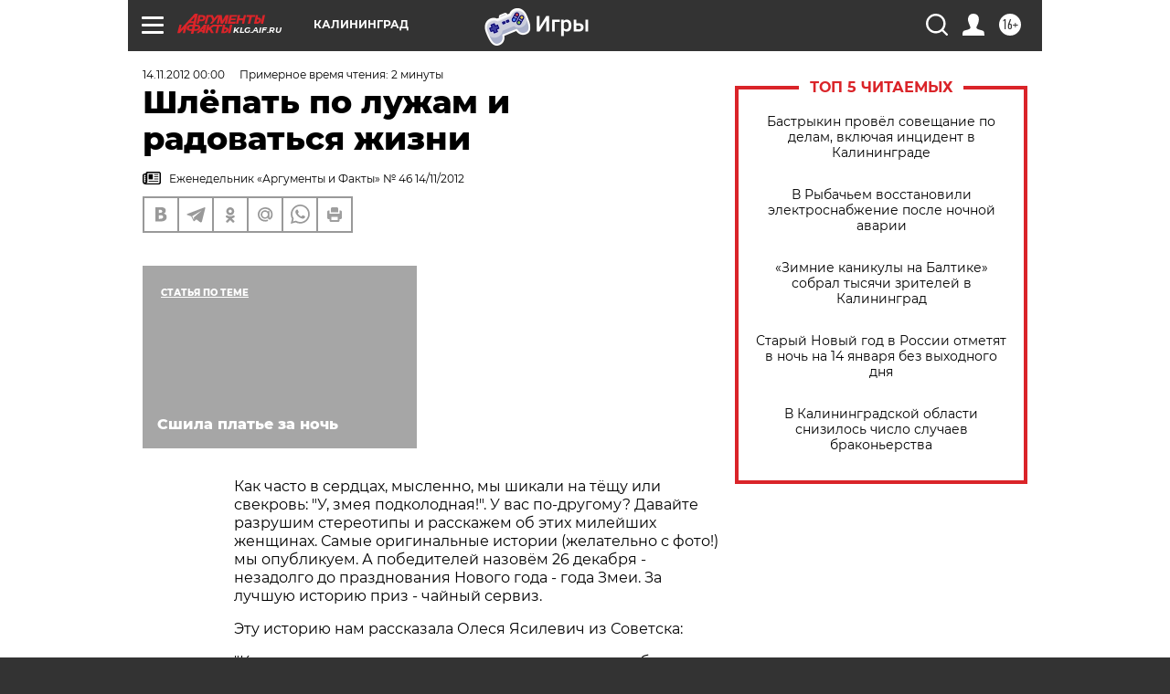

--- FILE ---
content_type: text/html; charset=UTF-8
request_url: https://klg.aif.ru/archive/1779125?from_inject=1
body_size: 28263
content:
<!DOCTYPE html>
<!--[if IE 8]><html class="ie8"> <![endif]-->
<!--[if gt IE 8]><!--><html lang="ru"> <!--<![endif]-->
<head>
    <!-- created_at 14-01-2026 15:22:17 -->
    <script>
        window.isIndexPage = 0;
        window.isMobileBrowser = 0;
        window.disableSidebarCut = 1;
        window.bannerDebugMode = 0;
    </script>

                
                                    <meta http-equiv="Content-Type" content="text/html; charset=utf-8" >
<meta name="format-detection" content="telephone=no" >
<meta name="viewport" content="width=device-width, user-scalable=no, initial-scale=1.0, maximum-scale=1.0, minimum-scale=1.0" >
<meta http-equiv="X-UA-Compatible" content="IE=edge,chrome=1" >
<meta name="HandheldFriendly" content="true" >
<meta name="format-detection" content="telephone=no" >
<meta name="theme-color" content="#ffffff" >
<meta name="description" content="Как часто в сердцах, мысленно, мы шикали на тёщу или свекровь: &quot;У, змея подколодная!&quot;. У вас по-другому? Давайте разрушим стереотипы и расскажем об этих милейших женщинах. Самые оригинальные истории (желательно с фото!) мы опубликуем. А победителей назовём 26 декабря - незадолго до празднования Нового года - года Змеи. За лучшую историю приз - чайный сервиз." >
<meta name="keywords" content="" >
<meta name="article:published_time" content="2012-11-14T00:00:00+0300" >
<meta property="og:title" content="Шлёпать по лужам и радоваться жизни" >
<meta property="og:description" content="Как часто в сердцах, мысленно, мы шикали на тёщу или свекровь: &quot;У, змея подколодная!&quot;. У вас по-другому? Давайте разрушим стереотипы и расскажем об этих милейших женщинах. Самые оригинальные истории (желательно с фото!) мы опубликуем. А победителей назовём 26 декабря - незадолго до празднования Нового года - года Змеи. За лучшую историю приз - чайный сервиз." >
<meta property="og:type" content="article" >
<meta property="og:image" content="https://klg.aif.ru/img/regions_og_image/klg.jpg" >
<meta property="og:url" content="https://klg.aif.ru/archive/1779125" >
<meta property="og:site_name" content="AiF" >
<meta property="twitter:card" content="summary_large_image" >
<meta property="twitter:site" content="@aifonline" >
<meta property="twitter:title" content="Шлёпать по лужам и радоваться жизни" >
<meta property="twitter:description" content="Как часто в сердцах, мысленно, мы шикали на тёщу или свекровь: &quot;У, змея подколодная!&quot;. У вас по-другому? Давайте разрушим стереотипы и расскажем об этих милейших женщинах. Самые оригинальные истории (желательно с фото!) мы опубликуем. А победителей назовём 26 декабря - незадолго до празднования Нового года - года Змеи. За лучшую историю приз - чайный сервиз." >
<meta property="twitter:creator" content="@aifonline" >
<meta property="twitter:domain" content="https://klg.aif.ru/archive/1779125" >
<meta name="facebook-domain-verification" content="jiqbwww7rrqnwzjkizob7wrpmgmwq3" >
        <title>Шлёпать по лужам и радоваться жизни | АиФ Калининград</title>    <link rel="shortcut icon" type="image/x-icon" href="/favicon.ico" />
    <link rel="icon" type="image/svg+xml" href="/favicon.svg">
    
    <link rel="preload" href="/redesign2018/fonts/montserrat-v15-latin-ext_latin_cyrillic-ext_cyrillic-regular.woff2" as="font" type="font/woff2" crossorigin>
    <link rel="preload" href="/redesign2018/fonts/montserrat-v15-latin-ext_latin_cyrillic-ext_cyrillic-italic.woff2" as="font" type="font/woff2" crossorigin>
    <link rel="preload" href="/redesign2018/fonts/montserrat-v15-latin-ext_latin_cyrillic-ext_cyrillic-700.woff2" as="font" type="font/woff2" crossorigin>
    <link rel="preload" href="/redesign2018/fonts/montserrat-v15-latin-ext_latin_cyrillic-ext_cyrillic-700italic.woff2" as="font" type="font/woff2" crossorigin>
    <link rel="preload" href="/redesign2018/fonts/montserrat-v15-latin-ext_latin_cyrillic-ext_cyrillic-800.woff2" as="font" type="font/woff2" crossorigin>
    <link href="https://klg.aif.ru/amp/archive/1779125" rel="amphtml" >
<link href="https://klg.aif.ru/archive/1779125" rel="canonical" >
<link href="https://klg.aif.ru/redesign2018/css/style.css?c9f" media="all" rel="stylesheet" type="text/css" >
<link href="https://klg.aif.ru/img/icon/apple_touch_icon_57x57.png?c9f" rel="apple-touch-icon" sizes="57x57" >
<link href="https://klg.aif.ru/img/icon/apple_touch_icon_114x114.png?c9f" rel="apple-touch-icon" sizes="114x114" >
<link href="https://klg.aif.ru/img/icon/apple_touch_icon_72x72.png?c9f" rel="apple-touch-icon" sizes="72x72" >
<link href="https://klg.aif.ru/img/icon/apple_touch_icon_144x144.png?c9f" rel="apple-touch-icon" sizes="144x144" >
<link href="https://klg.aif.ru/img/icon/apple-touch-icon.png?c9f" rel="apple-touch-icon" sizes="180x180" >
<link href="https://klg.aif.ru/img/icon/favicon-32x32.png?c9f" rel="icon" type="image/png" sizes="32x32" >
<link href="https://klg.aif.ru/img/icon/favicon-16x16.png?c9f" rel="icon" type="image/png" sizes="16x16" >
<link href="https://klg.aif.ru/img/manifest.json?c9f" rel="manifest" >
<link href="https://klg.aif.ru/img/safari-pinned-tab.svg?c9f" rel="mask-icon" color="#d55b5b" >
<link href="https://ads.betweendigital.com" rel="preconnect" crossorigin="" >
        <script type="text/javascript">
    //<!--
    var isRedesignPage = true;    //-->
</script>
<script type="text/javascript" src="https://klg.aif.ru/js/output/jquery.min.js?c9f"></script>
<script type="text/javascript" src="https://klg.aif.ru/js/output/header_scripts.js?c9f"></script>
<script type="text/javascript">
    //<!--
    var _sf_startpt=(new Date()).getTime()    //-->
</script>
<script type="application/ld+json">
    {"@context":"https:\/\/schema.org","@type":"BreadcrumbList","itemListElement":[{"@type":"ListItem","position":1,"name":"\u0410\u0440\u0433\u0443\u043c\u0435\u043d\u0442\u044b \u0438 \u0424\u0430\u043a\u0442\u044b","item":"https:\/\/klg.aif.ru\/"},{"@type":"ListItem","position":2,"name":"\u0410\u0440\u0445\u0438\u0432","item":"https:\/\/klg.aif.ru\/archive"},{"@type":"ListItem","position":3,"name":"\u0428\u043b\u0451\u043f\u0430\u0442\u044c \u043f\u043e \u043b\u0443\u0436\u0430\u043c \u0438 \u0440\u0430\u0434\u043e\u0432\u0430\u0442\u044c\u0441\u044f \u0436\u0438\u0437\u043d\u0438","item":"https:\/\/klg.aif.ru\/archive\/1779125"}]}</script>
<script type="application/ld+json">
    {"@context":"https:\/\/schema.org","@type":"Article","mainEntityOfPage":{"@type":"WebPage","@id":"https:\/\/klg.aif.ru\/archive\/1779125"},"headline":"\u0428\u043b\u0451\u043f\u0430\u0442\u044c \u043f\u043e \u043b\u0443\u0436\u0430\u043c \u0438 \u0440\u0430\u0434\u043e\u0432\u0430\u0442\u044c\u0441\u044f \u0436\u0438\u0437\u043d\u0438","articleBody":"\r\n\r\n\u041a\u0430\u043a \u0447\u0430\u0441\u0442\u043e \u0432 \u0441\u0435\u0440\u0434\u0446\u0430\u0445, \u043c\u044b\u0441\u043b\u0435\u043d\u043d\u043e, \u043c\u044b \u0448\u0438\u043a\u0430\u043b\u0438 \u043d\u0430 \u0442\u0451\u0449\u0443 \u0438\u043b\u0438 \u0441\u0432\u0435\u043a\u0440\u043e\u0432\u044c: \"\u0423, \u0437\u043c\u0435\u044f \u043f\u043e\u0434\u043a\u043e\u043b\u043e\u0434\u043d\u0430\u044f!\". \u0423 \u0432\u0430\u0441 \u043f\u043e-\u0434\u0440\u0443\u0433\u043e\u043c\u0443? \u0414\u0430\u0432\u0430\u0439\u0442\u0435 \u0440\u0430\u0437\u0440\u0443\u0448\u0438\u043c \u0441\u0442\u0435\u0440\u0435\u043e\u0442\u0438\u043f\u044b \u0438 \u0440\u0430\u0441\u0441\u043a\u0430\u0436\u0435\u043c \u043e\u0431 \u044d\u0442\u0438\u0445 \u043c\u0438\u043b\u0435\u0439\u0448\u0438\u0445 \u0436\u0435\u043d\u0449\u0438\u043d\u0430\u0445. \u0421\u0430\u043c\u044b\u0435 \u043e\u0440\u0438\u0433\u0438\u043d\u0430\u043b\u044c\u043d\u044b\u0435 \u0438\u0441\u0442\u043e\u0440\u0438\u0438 (\u0436\u0435\u043b\u0430\u0442\u0435\u043b\u044c\u043d\u043e \u0441 \u0444\u043e\u0442\u043e!) \u043c\u044b \u043e\u043f\u0443\u0431\u043b\u0438\u043a\u0443\u0435\u043c. \u0410 \u043f\u043e\u0431\u0435\u0434\u0438\u0442\u0435\u043b\u0435\u0439 \u043d\u0430\u0437\u043e\u0432\u0451\u043c 26 \u0434\u0435\u043a\u0430\u0431\u0440\u044f - \u043d\u0435\u0437\u0430\u0434\u043e\u043b\u0433\u043e \u0434\u043e \u043f\u0440\u0430\u0437\u0434\u043d\u043e\u0432\u0430\u043d\u0438\u044f \u041d\u043e\u0432\u043e\u0433\u043e \u0433\u043e\u0434\u0430 - \u0433\u043e\u0434\u0430 \u0417\u043c\u0435\u0438. \u0417\u0430 \u043b\u0443\u0447\u0448\u0443\u044e \u0438\u0441\u0442\u043e\u0440\u0438\u044e \u043f\u0440\u0438\u0437 - \u0447\u0430\u0439\u043d\u044b\u0439 \u0441\u0435\u0440\u0432\u0438\u0437.\r\n\r\n\r\n\u042d\u0442\u0443 \u0438\u0441\u0442\u043e\u0440\u0438\u044e \u043d\u0430\u043c \u0440\u0430\u0441\u0441\u043a\u0430\u0437\u0430\u043b\u0430 \u041e\u043b\u0435\u0441\u044f \u042f\u0441\u0438\u043b\u0435\u0432\u0438\u0447 \u0438\u0437 \u0421\u043e\u0432\u0435\u0442\u0441\u043a\u0430:\r\n\r\n\r\n\"\u041a\u043e\u0433\u0434\u0430 \u0448\u043b\u0430 \u0437\u043d\u0430\u043a\u043e\u043c\u0438\u0442\u044c\u0441\u044f \u0441 \u0440\u043e\u0434\u0438\u0442\u0435\u043b\u044f\u043c\u0438 \u043c\u0443\u0436\u0430, \u0443\u0436\u0430\u0441\u043d\u043e \u0431\u043e\u044f\u043b\u0430\u0441\u044c \u0441\u0432\u0435\u043a\u0440\u043e\u0432\u0438. \u041d\u043e \u0443\u0432\u0438\u0434\u0435\u043b\u0430 \u0435\u0451 - \u043c\u043e\u043b\u043e\u0434\u0443\u044e, \u0436\u0438\u0437\u043d\u0435\u0440\u0430\u0434\u043e\u0441\u0442\u043d\u0443\u044e - \u0438 \u043e\u0442 \u0441\u0435\u0440\u0434\u0446\u0430 \u043e\u0442\u043b\u0435\u0433\u043b\u043e. \u0422\u0430\u0442\u044c\u044f\u043d\u0430 \u0410\u043d\u0430\u0442\u043e\u043b\u044c\u0435\u0432\u043d\u0430 \u0441\u0442\u0430\u043b\u0430 \u0440\u0430\u0441\u0441\u043a\u0430\u0437\u044b\u0432\u0430\u0442\u044c, \u043a\u0430\u043a\u043e\u0439 \u0443 \u043d\u0435\u0451 \u0441\u044b\u043d \u0448\u0443\u0442\u043d\u0438\u043a, \u0440\u0430\u0441\u0441\u043f\u0440\u0430\u0448\u0438\u0432\u0430\u0442\u044c \u043c\u0435\u043d\u044f,  \u0447\u0442\u043e \u0434\u0430 \u043a\u0430\u043a. \u0412\u0441\u0451 \u0442\u0430\u043a \u043b\u0435\u0433\u043a\u043e \u0438 \u043d\u0435\u043f\u0440\u0438\u043d\u0443\u0436\u0434\u0451\u043d\u043d\u043e, \u0447\u0442\u043e \u044f \u043d\u0435 \u0437\u0430\u043c\u0435\u0442\u0438\u043b\u0430, \u043a\u0430\u043a \u0432\u0442\u044f\u043d\u0443\u043b\u0430\u0441\u044c \u0432 \u0440\u0430\u0437\u0433\u043e\u0432\u043e\u0440 \u0438 \u043f\u043e\u0447\u0443\u0432\u0441\u0442\u0432\u043e\u0432\u0430\u043b\u0430 \u0441\u0435\u0431\u044f \"\u0432 \u0441\u0432\u043e\u0435\u0439 \u0442\u0430\u0440\u0435\u043b\u043a\u0435\"... \u0418 \u044d\u0442\u043e \u043d\u0435 \u043f\u043e\u043a\u0430\u0437\u043d\u043e\u0435 \u0433\u043e\u0441\u0442\u0435\u043f\u0440\u0438\u0438\u043c\u0441\u0442\u0432\u043e, \u043e\u043d\u0430 \u0434\u0435\u0439\u0441\u0442\u0432\u0438\u0442\u0435\u043b\u044c\u043d\u043e \u043e\u0442\u043d\u043e\u0441\u0438\u0442\u0441\u044f \u043a\u043e \u043c\u043d\u0435 \u0441\u043e \u0432\u0441\u0435\u0439 \u0434\u0443\u0448\u043e\u0439. \u041c\u043e\u0438 \u0437\u043d\u0430\u043a\u043e\u043c\u044b\u0435 \u0438\u043d\u043e\u0433\u0434\u0430 \u0434\u0430\u0436\u0435 \u043f\u0443\u0442\u0430\u044e\u0442, \u0433\u0434\u0435 \u043c\u043e\u044f \u043c\u0430\u043c\u0430, \u0430 \u0433\u0434\u0435 \u043c\u0443\u0436\u0430, \u043a\u0442\u043e \u0438\u0437 \u043d\u0430\u0441 \u0435\u0451 \u0440\u0435\u0431\u0451\u043d\u043e\u043a... \u042f \u043c\u043e\u0433\u0443 \u043e\u0431\u0440\u0430\u0442\u0438\u0442\u044c\u0441\u044f \u043a \u0441\u0432\u0435\u043a\u0440\u043e\u0432\u0438 \u0437\u0430 \u043b\u044e\u0431\u044b\u043c \u0441\u043e\u0432\u0435\u0442\u043e\u043c - \u043e\u0442 \u0433\u043e\u0442\u043e\u0432\u043a\u0438 \u0434\u043e \u043f\u0440\u043e\u0431\u043b\u0435\u043c \u043d\u0430 \u0440\u0430\u0431\u043e\u0442\u0435. \u041d\u0430\u043f\u0440\u0438\u043c\u0435\u0440, \u043a\u0430\u043a-\u0442\u043e \u0443 \u043c\u0435\u043d\u044f \u0441\u043b\u0443\u0447\u0438\u043b\u0430\u0441\u044c \u043d\u0435\u043f\u0440\u0438\u044f\u0442\u043d\u043e\u0441\u0442\u044c \u043d\u0430 \u0441\u043b\u0443\u0436\u0431\u0435. \u042f \u043f\u0440\u0438\u0448\u043b\u0430 \u0437\u0430 \u0441\u043e\u0432\u0435\u0442\u043e\u043c \u043a \u043c\u0430\u043c\u0435 (\u0442\u0430\u043a \u0435\u0451 \u043d\u0430\u0437\u044b\u0432\u0430\u044e), \u043f\u043e\u043f\u043b\u0430\u043a\u0430\u043b\u0430\u0441\u044c. \u041e\u043d\u0430 \u0440\u0430\u0437\u043b\u043e\u0436\u0438\u043b\u0430 \u0441\u0438\u0442\u0443\u0430\u0446\u0438\u044e \u043f\u043e \u043f\u043e\u043b\u043e\u0447\u043a\u0430\u043c, \u043e\u0431\u044a\u044f\u0441\u043d\u0438\u043b\u0430, \u043f\u043e\u0447\u0435\u043c\u0443 \u043b\u044e\u0434\u0438 \u0442\u0430\u043a \u0441\u0435\u0431\u044f \u0432\u0435\u0434\u0443\u0442. \u0418 \u043f\u043e\u0434\u0441\u043a\u0430\u0437\u0430\u043b\u0430, \u0447\u0442\u043e \u0434\u0435\u043b\u0430\u0442\u044c. \u042f \u043f\u043e\u0441\u043b\u0435\u0434\u043e\u0432\u0430\u043b\u0430 \u0441\u043e\u0432\u0435\u0442\u0443 - \u0438 \u0432\u0440\u043e\u0434\u0435 \u0431\u044b \u043d\u0435\u043f\u0440\u0438\u044f\u0442\u043d\u0430\u044f \u0441\u0438\u0442\u0443\u0430\u0446\u0438\u044f \u043e\u0431\u0435\u0440\u043d\u0443\u043b\u0430\u0441\u044c \u0432 \u043c\u043e\u044e \u043f\u043e\u043b\u044c\u0437\u0443!.. \r\n\r\n\r\n\u041c\u0430\u043c\u0430 \u043d\u0435 \u043f\u0435\u0440\u0435\u0441\u0442\u0430\u0451\u0442 \u043c\u0435\u043d\u044f \u0443\u0434\u0438\u0432\u043b\u044f\u0442\u044c. \u041a\u0430\u043a-\u0442\u043e \u043b\u0435\u0442\u043e\u043c \u043f\u0440\u0438\u0445\u043e\u0436\u0443 \u043a \u043d\u0435\u0439 \u0437\u0430 \u0441\u044b\u043d\u043e\u043c (\u043f\u0440\u043e\u0441\u0438\u043b\u0430 \u043f\u043e\u043d\u044f\u043d\u0447\u0438\u0442\u044c\u0441\u044f) \u0432 \u043b\u0438\u0432\u0435\u043d\u044c. \u0410 \u043e\u043d\u0438 \u0433\u0443\u043b\u044f\u044e\u0442 \u043d\u0430 \u0443\u043b\u0438\u0446\u0435, \u043c\u043e\u0451 \u0434\u0438\u0442\u0451 \u0440\u0430\u0434\u043e\u0441\u0442\u043d\u043e \u0432 \u0441\u0430\u043d\u0434\u0430\u043b\u0438\u044f\u0445 \u043f\u0440\u044f\u043c\u043e \u043f\u043e \u043b\u0443\u0436\u0430\u043c \u043f\u0440\u044b\u0433\u0430\u0435\u0442, \u0434\u0430 \u0435\u0449\u0451 \u0432\u044b\u0431\u0438\u0440\u0430\u0435\u0442, \u0433\u0434\u0435 \u043f\u043e\u0433\u043b\u0443\u0431\u0436\u0435. \u042f \u0441\u043c\u043e\u0442\u0440\u044e \u043d\u0430 \u0432\u0441\u0451 \u044d\u0442\u043e \u0441 \u0443\u0436\u0430\u0441\u043e\u043c: \"\u042d\u0442\u043e \u0447\u0442\u043e \u0442\u0430\u043a\u043e\u0435?!\". \u0410 \u043e\u043d\u0430 \u043c\u043d\u0435: \"\u0423 \u0440\u0435\u0431\u0451\u043d\u043a\u0430 \u0434\u043e\u043b\u0436\u043d\u043e \u0431\u044b\u0442\u044c \u0434\u0435\u0442\u0441\u0442\u0432\u043e\". \u0418 \u0432\u0435\u0434\u044c \u043f\u0440\u0430\u0432\u0430... \u0422\u0430\u0442\u044c\u044f\u043d\u0430 \u0410\u043d\u0430\u0442\u043e\u043b\u044c\u0435\u0432\u043d\u0430 \u043d\u0438\u043a\u043e\u0433\u0434\u0430 \u043d\u0435 \u0440\u0443\u0433\u0430\u0435\u0442 \u0432\u043d\u0443\u043a\u043e\u0432 \u0437\u0430 \u0442\u043e, \u0447\u0442\u043e \u0442\u0435 \u0432\u044b\u043c\u0430\u0437\u0430\u043b\u0438\u0441\u044c \u0438\u043b\u0438 \u0447\u0442\u043e-\u0442\u043e \u0440\u0430\u0437\u0431\u0438\u043b\u0438. \u0423 \u043d\u0435\u0451 \u043f\u0440\u0438\u043d\u0446\u0438\u043f \u0442\u0430\u043a\u043e\u0439: \u0432\u0441\u0435 \u0434\u043e\u043b\u0436\u043d\u044b \u0440\u0430\u0434\u043e\u0432\u0430\u0442\u044c\u0441\u044f \u0436\u0438\u0437\u043d\u0438. \u0422\u0435\u043f\u0435\u0440\u044c \u0441\u043c\u0435\u0448\u043d\u043e \u0432\u0441\u043f\u043e\u043c\u043d\u0430\u0442\u044c, \u043a\u0430\u043a \u044f \u043f\u0435\u0440\u0432\u043e\u0439 \u0432\u0441\u0442\u0440\u0435\u0447\u0438 \u0431\u043e\u044f\u043b\u0430\u0441\u044c. \u0421\u0435\u0439\u0447\u0430\u0441 \u043c\u044b \u0441 \u043c\u0430\u043c\u043e\u0439 \u0438 \u0432 \u043a\u043b\u0443\u0431 \u043d\u043e\u0447\u043d\u043e\u0439 \u0432\u043c\u0435\u0441\u0442\u0435 \u043c\u043e\u0436\u0435\u043c \u0441\u0445\u043e\u0434\u0438\u0442\u044c, \u0438 \u0432 \u043b\u0435\u0441 \u0437\u0430 \u0433\u0440\u0438\u0431\u0430\u043c\u0438\".\r\n\u0421\u043c\u043e\u0442\u0440\u0438\u0442\u0435 \u0442\u0430\u043a\u0436\u0435:\r\n\r\n    \u041d\u0430\u0448\u0443 \u043c\u0430\u043c\u0443 \u0434\u0430\u0436\u0435 \u043f\u0447\u0451\u043b\u044b \u0431\u043e\u044f\u0442\u0441\u044f&nbsp;&rarr;\r\n    \u041f\u0440\u0435\u043c\u0438\u044e - \u0432 \u043e\u0431\u0449\u0438\u0439 \u043a\u043e\u0442\u0451\u043b&nbsp;&rarr;\r\n    \u0421\u043f\u0430\u0441\u043b\u0430 \u043e\u043b\u0435\u043d\u0451\u043d\u043a\u0430&nbsp;&rarr;\r\n ...","author":[{"@type":"Organization","name":"\u0410\u0440\u0433\u0443\u043c\u0435\u043d\u0442\u044b \u0438 \u0424\u0430\u043a\u0442\u044b","url":"https:\/\/aif.ru\/"}],"keywords":["\u0410\u0440\u0445\u0438\u0432"],"datePublished":"2012-11-14T00:00:00+03:00","dateModified":"2021-03-10T09:53:47+02:00","interactionStatistic":[{"@type":"InteractionCounter","interactionType":"http:\/\/schema.org\/CommentAction","userInteractionCount":0}]}</script>
<script type="text/javascript" src="https://yastatic.net/s3/passport-sdk/autofill/v1/sdk-suggest-with-polyfills-latest.js?c9f"></script>
<script type="text/javascript">
    //<!--
    window.YandexAuthParams = {"oauthQueryParams":{"client_id":"b104434ccf5a4638bdfe8a9101264f3c","response_type":"code","redirect_uri":"https:\/\/aif.ru\/oauth\/yandex\/callback"},"tokenPageOrigin":"https:\/\/aif.ru"};    //-->
</script>
<script type="text/javascript">
    //<!--
    function AdFox_getWindowSize() {
    var winWidth,winHeight;
	if( typeof( window.innerWidth ) == 'number' ) {
		//Non-IE
		winWidth = window.innerWidth;
		winHeight = window.innerHeight;
	} else if( document.documentElement && ( document.documentElement.clientWidth || document.documentElement.clientHeight ) ) {
		//IE 6+ in 'standards compliant mode'
		winWidth = document.documentElement.clientWidth;
		winHeight = document.documentElement.clientHeight;
	} else if( document.body && ( document.body.clientWidth || document.body.clientHeight ) ) {
		//IE 4 compatible
		winWidth = document.body.clientWidth;
		winHeight = document.body.clientHeight;
	}
	return {"width":winWidth, "height":winHeight};
}//END function AdFox_getWindowSize

function AdFox_getElementPosition(elemId){
    var elem;
    
    if (document.getElementById) {
		elem = document.getElementById(elemId);
	}
	else if (document.layers) {
		elem = document.elemId;
	}
	else if (document.all) {
		elem = document.all.elemId;
	}
    var w = elem.offsetWidth;
    var h = elem.offsetHeight;	
    var l = 0;
    var t = 0;
	
    while (elem)
    {
        l += elem.offsetLeft;
        t += elem.offsetTop;
        elem = elem.offsetParent;
    }

    return {"left":l, "top":t, "width":w, "height":h};
} //END function AdFox_getElementPosition

function AdFox_getBodyScrollTop(){
	return self.pageYOffset || (document.documentElement && document.documentElement.scrollTop) || (document.body && document.body.scrollTop);
} //END function AdFox_getBodyScrollTop

function AdFox_getBodyScrollLeft(){
	return self.pageXOffset || (document.documentElement && document.documentElement.scrollLeft) || (document.body && document.body.scrollLeft);
}//END function AdFox_getBodyScrollLeft

function AdFox_Scroll(elemId,elemSrc){
   var winPos = AdFox_getWindowSize();
   var winWidth = winPos.width;
   var winHeight = winPos.height;
   var scrollY = AdFox_getBodyScrollTop();
   var scrollX =  AdFox_getBodyScrollLeft();
   var divId = 'AdFox_banner_'+elemId;
   var ltwhPos = AdFox_getElementPosition(divId);
   var lPos = ltwhPos.left;
   var tPos = ltwhPos.top;

   if(scrollY+winHeight+5 >= tPos && scrollX+winWidth+5 >= lPos){
      AdFox_getCodeScript(1,elemId,elemSrc);
	  }else{
	     setTimeout('AdFox_Scroll('+elemId+',"'+elemSrc+'");',100);
	  }
}//End function AdFox_Scroll    //-->
</script>
<script type="text/javascript">
    //<!--
    function AdFox_SetLayerVis(spritename,state){
   document.getElementById(spritename).style.visibility=state;
}

function AdFox_Open(AF_id){
   AdFox_SetLayerVis('AdFox_DivBaseFlash_'+AF_id, "hidden");
   AdFox_SetLayerVis('AdFox_DivOverFlash_'+AF_id, "visible");
}

function AdFox_Close(AF_id){
   AdFox_SetLayerVis('AdFox_DivOverFlash_'+AF_id, "hidden");
   AdFox_SetLayerVis('AdFox_DivBaseFlash_'+AF_id, "visible");
}

function AdFox_getCodeScript(AF_n,AF_id,AF_src){
   var AF_doc;
   if(AF_n<10){
      try{
	     if(document.all && !window.opera){
		    AF_doc = window.frames['AdFox_iframe_'+AF_id].document;
			}else if(document.getElementById){
			         AF_doc = document.getElementById('AdFox_iframe_'+AF_id).contentDocument;
					 }
		 }catch(e){}
    if(AF_doc){
	   AF_doc.write('<scr'+'ipt type="text/javascript" src="'+AF_src+'"><\/scr'+'ipt>');
	   }else{
	      setTimeout('AdFox_getCodeScript('+(++AF_n)+','+AF_id+',"'+AF_src+'");', 100);
		  }
		  }
}

function adfoxSdvigContent(banID, flashWidth, flashHeight){
	var obj = document.getElementById('adfoxBanner'+banID).style;
	if (flashWidth == '100%') obj.width = flashWidth;
	    else obj.width = flashWidth + "px";
	if (flashHeight == '100%') obj.height = flashHeight;
	    else obj.height = flashHeight + "px";
}

function adfoxVisibilityFlash(banName, flashWidth, flashHeight){
    	var obj = document.getElementById(banName).style;
	if (flashWidth == '100%') obj.width = flashWidth;
	    else obj.width = flashWidth + "px";
	if (flashHeight == '100%') obj.height = flashHeight;
	    else obj.height = flashHeight + "px";
}

function adfoxStart(banID, FirShowFlNum, constVisFlashFir, sdvigContent, flash1Width, flash1Height, flash2Width, flash2Height){
	if (FirShowFlNum == 1) adfoxVisibilityFlash('adfoxFlash1'+banID, flash1Width, flash1Height);
	    else if (FirShowFlNum == 2) {
		    adfoxVisibilityFlash('adfoxFlash2'+banID, flash2Width, flash2Height);
	        if (constVisFlashFir == 'yes') adfoxVisibilityFlash('adfoxFlash1'+banID, flash1Width, flash1Height);
		    if (sdvigContent == 'yes') adfoxSdvigContent(banID, flash2Width, flash2Height);
		        else adfoxSdvigContent(banID, flash1Width, flash1Height);
	}
}

function adfoxOpen(banID, constVisFlashFir, sdvigContent, flash2Width, flash2Height){
	var aEventOpenClose = new Image();
	var obj = document.getElementById("aEventOpen"+banID);
	if (obj) aEventOpenClose.src =  obj.title+'&rand='+Math.random()*1000000+'&prb='+Math.random()*1000000;
	adfoxVisibilityFlash('adfoxFlash2'+banID, flash2Width, flash2Height);
	if (constVisFlashFir != 'yes') adfoxVisibilityFlash('adfoxFlash1'+banID, 1, 1);
	if (sdvigContent == 'yes') adfoxSdvigContent(banID, flash2Width, flash2Height);
}


function adfoxClose(banID, constVisFlashFir, sdvigContent, flash1Width, flash1Height){
	var aEventOpenClose = new Image();
	var obj = document.getElementById("aEventClose"+banID);
	if (obj) aEventOpenClose.src =  obj.title+'&rand='+Math.random()*1000000+'&prb='+Math.random()*1000000;
	adfoxVisibilityFlash('adfoxFlash2'+banID, 1, 1);
	if (constVisFlashFir != 'yes') adfoxVisibilityFlash('adfoxFlash1'+banID, flash1Width, flash1Height);
	if (sdvigContent == 'yes') adfoxSdvigContent(banID, flash1Width, flash1Height);
}    //-->
</script>
<script type="text/javascript" async="true" src="https://yandex.ru/ads/system/header-bidding.js?c9f"></script>
<script type="text/javascript" src="https://ad.mail.ru/static/sync-loader.js?c9f"></script>
<script type="text/javascript" async="true" src="https://cdn.skcrtxr.com/roxot-wrapper/js/roxot-manager.js?pid=42c21743-edce-4460-a03e-02dbaef8f162"></script>
<script type="text/javascript" src="https://cdn-rtb.sape.ru/js/uids.js?c9f"></script>
<script type="text/javascript">
    //<!--
        var adfoxBiddersMap = {
    "betweenDigital": "816043",
 "mediasniper": "2218745",
    "myTarget": "810102",
 "buzzoola": "1096246",
 "adfox_roden-media": "3373170",
    "videonow": "2966090", 
 "adfox_adsmart": "1463295",
  "Gnezdo": "3123512",
    "roxot": "3196121",
 "astralab": "2486209",
  "getintent": "3186204",
 "sape": "2758269",
 "adwile": "2733112",
 "hybrid": "2809332"
};
var syncid = window.rb_sync.id;
	  var biddersCpmAdjustmentMap = {
      'adfox_adsmart': 0.6,
	  'Gnezdo': 0.8,
	  'adwile': 0.8
  };

if (window.innerWidth >= 1024) {
var adUnits = [{
        "code": "adfox_153825256063495017",
  "sizes": [[300, 600], [240,400]],
        "bids": [{
                "bidder": "betweenDigital",
                "params": {
                    "placementId": "3235886"
                }
            },{
                "bidder": "myTarget",
                "params": {
                    "placementId": "555209",
"sendTargetRef": "true",
"additional": {
"fpid": syncid
}			
                }
            },{
                "bidder": "hybrid",
                "params": {
                    "placementId": "6582bbf77bc72f59c8b22f65"
                }
            },{
                "bidder": "buzzoola",
                "params": {
                    "placementId": "1252803"
                }
            },{
                "bidder": "videonow",
                "params": {
                    "placementId": "8503533"
                }
            },{
                    "bidder": "adfox_adsmart",
                    "params": {
						p1: 'cqguf',
						p2: 'hhro'
					}
            },{
                    "bidder": "roxot",
                    "params": {
						placementId: '2027d57b-1cff-4693-9a3c-7fe57b3bcd1f',
						sendTargetRef: true
					}
            },{
                    "bidder": "mediasniper",
                    "params": {
						"placementId": "4417"
					}
            },{
                    "bidder": "Gnezdo",
                    "params": {
						"placementId": "354318"
					}
            },{
                    "bidder": "getintent",
                    "params": {
						"placementId": "215_V_aif.ru_D_Top_300x600"
					}
            },{
                    "bidder": "adfox_roden-media",
                    "params": {
						p1: "dilmj",
						p2: "emwl"
					}
            },{
                    "bidder": "astralab",
                    "params": {
						"placementId": "642ad3a28528b410c4990932"
					}
            }
        ]
    },{
        "code": "adfox_150719646019463024",
		"sizes": [[640,480], [640,360]],
        "bids": [{
                "bidder": "adfox_adsmart",
                    "params": {
						p1: 'cmqsb',
						p2: 'ul'
					}
            },{
                "bidder": "sape",
                "params": {
                    "placementId": "872427",
					additional: {
                       sapeFpUids: window.sapeRrbFpUids || []
                   }				
                }
            },{
                "bidder": "roxot",
                "params": {
                    placementId: '2b61dd56-9c9f-4c45-a5f5-98dd5234b8a1',
					sendTargetRef: true
                }
            },{
                "bidder": "getintent",
                "params": {
                    "placementId": "215_V_aif.ru_D_AfterArticle_640х480"
                }
            }
        ]
    },{
        "code": "adfox_149010055036832877",
		"sizes": [[970,250]],
		"bids": [{
                    "bidder": "adfox_roden-media",
                    "params": {
						p1: 'dilmi',
						p2: 'hfln'
					}
            },{
                    "bidder": "buzzoola",
                    "params": {
						"placementId": "1252804"
					}
            },{
                    "bidder": "getintent",
                    "params": {
						"placementId": "215_V_aif.ru_D_Billboard_970x250"
					}
            },{
                "bidder": "astralab",
                "params": {
                    "placementId": "67bf071f4e6965fa7b30fea3"
                }
            },{
                    "bidder": "hybrid",
                    "params": {
						"placementId": "6582bbf77bc72f59c8b22f66"
					}
            },{
                    "bidder": "myTarget",
                    "params": {
						"placementId": "1462991",
"sendTargetRef": "true",
"additional": {
"fpid": syncid
}			
					}
            }			           
        ]        
    },{
        "code": "adfox_149874332414246474",
		"sizes": [[640,360], [300,250], [640,480]],
		"codeType": "combo",
		"bids": [{
                "bidder": "mediasniper",
                "params": {
                    "placementId": "4419"
                }
            },{
                "bidder": "buzzoola",
                "params": {
                    "placementId": "1220692"
                }
            },{
                "bidder": "astralab",
                "params": {
                    "placementId": "66fd25eab13381b469ae4b39"
                }
            },
			{
                    "bidder": "betweenDigital",
                    "params": {
						"placementId": "4502825"
					}
            }
			           
        ]        
    },{
        "code": "adfox_149848658878716687",
		"sizes": [[300,600], [240,400]],
        "bids": [{
                "bidder": "betweenDigital",
                "params": {
                    "placementId": "3377360"
                }
            },{
                "bidder": "roxot",
                "params": {
                    placementId: 'fdaba944-bdaa-4c63-9dd3-af12fc6afbf8',
					sendTargetRef: true
                }
            },{
                "bidder": "sape",
                "params": {
                    "placementId": "872425",
					additional: {
                       sapeFpUids: window.sapeRrbFpUids || []
                   }
                }
            },{
                "bidder": "adwile",
                "params": {
                    "placementId": "27990"
                }
            }
        ]        
    }
],
	syncPixels = [{
    bidder: 'hybrid',
    pixels: [
    "https://www.tns-counter.ru/V13a****idsh_ad/ru/CP1251/tmsec=idsh_dis/",
    "https://www.tns-counter.ru/V13a****idsh_vid/ru/CP1251/tmsec=idsh_aifru-hbrdis/",
    "https://mc.yandex.ru/watch/66716692?page-url=aifru%3Futm_source=dis_hybrid_default%26utm_medium=%26utm_campaign=%26utm_content=%26utm_term=&page-ref="+window.location.href
]
  }
  ];
} else if (window.innerWidth < 1024) {
var adUnits = [{
        "code": "adfox_14987283079885683",
		"sizes": [[300,250], [300,240]],
        "bids": [{
                "bidder": "betweenDigital",
                "params": {
                    "placementId": "2492448"
                }
            },{
                "bidder": "myTarget",
                "params": {
                    "placementId": "226830",
"sendTargetRef": "true",
"additional": {
"fpid": syncid
}			
                }
            },{
                "bidder": "hybrid",
                "params": {
                    "placementId": "6582bbf77bc72f59c8b22f64"
                }
            },{
                "bidder": "mediasniper",
                "params": {
                    "placementId": "4418"
                }
            },{
                "bidder": "buzzoola",
                "params": {
                    "placementId": "563787"
                }
            },{
                "bidder": "roxot",
                "params": {
                    placementId: '20bce8ad-3a5e-435a-964f-47be17e201cf',
					sendTargetRef: true
                }
            },{
                "bidder": "videonow",
                "params": {
                    "placementId": "2577490"
                }
            },{
                "bidder": "adfox_adsmart",
                    "params": {
						p1: 'cqmbg',
						p2: 'ul'
					}
            },{
                    "bidder": "Gnezdo",
                    "params": {
						"placementId": "354316"
					}
            },{
                    "bidder": "getintent",
                    "params": {
						"placementId": "215_V_aif.ru_M_Top_300x250"
					}
            },{
                    "bidder": "adfox_roden-media",
                    "params": {
						p1: "dilmx",
						p2: "hbts"
					}
            },{
                "bidder": "astralab",
                "params": {
                    "placementId": "642ad47d8528b410c4990933"
                }
            }			
        ]        
    },{
        "code": "adfox_153545578261291257",
		"bids": [{
                    "bidder": "sape",
                    "params": {
						"placementId": "872426",
					additional: {
                       sapeFpUids: window.sapeRrbFpUids || []
                   }
					}
            },{
                    "bidder": "roxot",
                    "params": {
						placementId: 'eb2ebb9c-1e7e-4c80-bef7-1e93debf197c',
						sendTargetRef: true
					}
            }
			           
        ]        
    },{
        "code": "adfox_165346609120174064",
		"sizes": [[320,100]],
		"bids": [            
            		{
                    "bidder": "buzzoola",
                    "params": {
						"placementId": "1252806"
					}
            },{
                    "bidder": "getintent",
                    "params": {
						"placementId": "215_V_aif.ru_M_FloorAd_320x100"
					}
            }
			           
        ]        
    },{
        "code": "adfox_155956315896226671",
		"bids": [            
            		{
                    "bidder": "buzzoola",
                    "params": {
						"placementId": "1252805"
					}
            },{
                    "bidder": "sape",
                    "params": {
						"placementId": "887956",
					additional: {
                       sapeFpUids: window.sapeRrbFpUids || []
                   }
					}
            },{
                    "bidder": "myTarget",
                    "params": {
						"placementId": "821424",
"sendTargetRef": "true",
"additional": {
"fpid": syncid
}			
					}
            }
			           
        ]        
    },{
        "code": "adfox_149874332414246474",
		"sizes": [[640,360], [300,250], [640,480]],
		"codeType": "combo",
		"bids": [{
                "bidder": "adfox_roden-media",
                "params": {
					p1: 'dilmk',
					p2: 'hfiu'
				}
            },{
                "bidder": "mediasniper",
                "params": {
                    "placementId": "4419"
                }
            },{
                "bidder": "roxot",
                "params": {
                    placementId: 'ba25b33d-cd61-4c90-8035-ea7d66f011c6',
					sendTargetRef: true
                }
            },{
                "bidder": "adwile",
                "params": {
                    "placementId": "27991"
                }
            },{
                    "bidder": "Gnezdo",
                    "params": {
						"placementId": "354317"
					}
            },{
                    "bidder": "getintent",
                    "params": {
						"placementId": "215_V_aif.ru_M_Comboblock_300x250"
					}
            },{
                    "bidder": "astralab",
                    "params": {
						"placementId": "66fd260fb13381b469ae4b3f"
					}
            },{
                    "bidder": "betweenDigital",
                    "params": {
						"placementId": "4502825"
					}
            }
			]        
    }
],
	syncPixels = [
  {
    bidder: 'hybrid',
    pixels: [
    "https://www.tns-counter.ru/V13a****idsh_ad/ru/CP1251/tmsec=idsh_mob/",
    "https://www.tns-counter.ru/V13a****idsh_vid/ru/CP1251/tmsec=idsh_aifru-hbrmob/",
    "https://mc.yandex.ru/watch/66716692?page-url=aifru%3Futm_source=mob_hybrid_default%26utm_medium=%26utm_campaign=%26utm_content=%26utm_term=&page-ref="+window.location.href
]
  }
  ];
}
var userTimeout = 1500;
window.YaHeaderBiddingSettings = {
    biddersMap: adfoxBiddersMap,
	biddersCpmAdjustmentMap: biddersCpmAdjustmentMap,
    adUnits: adUnits,
    timeout: userTimeout,
    syncPixels: syncPixels	
};    //-->
</script>
<script type="text/javascript">
    //<!--
    window.yaContextCb = window.yaContextCb || []    //-->
</script>
<script type="text/javascript" async="true" src="https://yandex.ru/ads/system/context.js?c9f"></script>
<script type="text/javascript">
    //<!--
    window.EventObserver = {
    observers: {},

    subscribe: function (name, fn) {
        if (!this.observers.hasOwnProperty(name)) {
            this.observers[name] = [];
        }
        this.observers[name].push(fn)
    },
    
    unsubscribe: function (name, fn) {
        if (!this.observers.hasOwnProperty(name)) {
            return;
        }
        this.observers[name] = this.observers[name].filter(function (subscriber) {
            return subscriber !== fn
        })
    },
    
    broadcast: function (name, data) {
        if (!this.observers.hasOwnProperty(name)) {
            return;
        }
        this.observers[name].forEach(function (subscriber) {
            return subscriber(data)
        })
    }
};    //-->
</script>    
    <script>
  var adcm_config ={
    id:1064,
    platformId: 64,
    init: function () {
      window.adcm.call();
    }
  };
</script>
<script src="https://tag.digitaltarget.ru/adcm.js" async></script>    <meta name="zen-verification" content="9VSsRW9RoeqRjZM3WmQumk4TQP3SdF5fdhRoaeGL4i2Am80m7e4ZcrR2kRsFwGEM" /><meta name="google-site-verification" content="U62sDHlgue3osrNGy7cOyUkCYoiceFwcIM0im-6tbbE" /><meta name="zen-verification" content="9VSsRW9RoeqRjZM3WmQumk4TQP3SdF5fdhRoaeGL4i2Am80m7e4ZcrR2kRsFwGEM" />    <link rel="stylesheet" type="text/css" media="print" href="https://klg.aif.ru/redesign2018/css/print.css?c9f" />
    <base href=""/>
</head><body class="region__klg ">
<div class="overlay"></div>
<!-- Rating@Mail.ru counter -->
<script type="text/javascript">
var _tmr = window._tmr || (window._tmr = []);
_tmr.push({id: "59428", type: "pageView", start: (new Date()).getTime()});
(function (d, w, id) {
  if (d.getElementById(id)) return;
  var ts = d.createElement("script"); ts.type = "text/javascript"; ts.async = true; ts.id = id;
  ts.src = "https://top-fwz1.mail.ru/js/code.js";
  var f = function () {var s = d.getElementsByTagName("script")[0]; s.parentNode.insertBefore(ts, s);};
  if (w.opera == "[object Opera]") { d.addEventListener("DOMContentLoaded", f, false); } else { f(); }
})(document, window, "topmailru-code");
</script><noscript><div>
<img src="https://top-fwz1.mail.ru/counter?id=59428;js=na" style="border:0;position:absolute;left:-9999px;" alt="Top.Mail.Ru" />
</div></noscript>
<!-- //Rating@Mail.ru counter -->



<div class="container white_bg" id="container">
    
        <noindex><div class="adv_content bp__body_first adwrapper"><div class="banner_params hide" data-params="{&quot;id&quot;:5465,&quot;num&quot;:1,&quot;place&quot;:&quot;body_first&quot;}"></div>
<!--AdFox START-->
<!--aif_direct-->
<!--Площадка: AIF_fullscreen/catfish / * / *-->
<!--Тип баннера: CatFish-->
<!--Расположение: <верх страницы>-->
<div id="adfox_155956532411722131"></div>
<script>
window.yaContextCb.push(()=>{
    Ya.adfoxCode.create({
      ownerId: 249933,
        containerId: 'adfox_155956532411722131',
type: 'fullscreen',
platform: 'desktop',
        params: {
            pp: 'g',
            ps: 'didj',
            p2: 'gkue',
            puid1: ''
        }
    });
});
</script></div></noindex>
        
        <!--баннер над шапкой--->
                <div class="banner_box">
            <div class="main_banner">
                <noindex><div class="adv_content bp__header no_portr cont_center adwrapper no_mob"><div class="banner_params hide" data-params="{&quot;id&quot;:1500,&quot;num&quot;:1,&quot;place&quot;:&quot;header&quot;}"></div>
<center data-slot="1500">

<!--AdFox START-->
<!--aif_direct-->
<!--Площадка: AIF.ru / * / *-->
<!--Тип баннера: Background-->
<!--Расположение: <верх страницы>-->
<div id="adfox_149010055036832877"></div>
<script>
window.yaContextCb.push(()=>{
    Ya.adfoxCode.create({
      ownerId: 249933,
        containerId: 'adfox_149010055036832877',
        params: {
            pp: 'g',
            ps: 'chxs',
            p2: 'fmis'
          
        }
    });
});
</script>

<script>
$(document).ready(function() {
$('#container').addClass('total_branb_no_top');
 });
</script>
<style>
body > a[style] {position:fixed !important;}
</style> 
  


</center></div></noindex>            </div>
        </div>
                <!--//баннер  над шапкой--->

    <script>
	currentUser = new User();
</script>

<header class="header">
    <div class="count_box_nodisplay">
    <div class="couter_block"><!--LiveInternet counter-->
<script type="text/javascript"><!--
document.write("<img src='https://counter.yadro.ru//hit;AIF?r"+escape(document.referrer)+((typeof(screen)=="undefined")?"":";s"+screen.width+"*"+screen.height+"*"+(screen.colorDepth?screen.colorDepth:screen.pixelDepth))+";u"+escape(document.URL)+";h"+escape(document.title.substring(0,80))+";"+Math.random()+"' width=1 height=1 alt=''>");
//--></script><!--/LiveInternet--></div></div>    <div class="topline">
    <a href="#" class="burger openCloser">
        <div class="burger__wrapper">
            <span class="burger__line"></span>
            <span class="burger__line"></span>
            <span class="burger__line"></span>
        </div>
    </a>

    
    <a href="/" class="logo_box">
                <img width="96" height="22" src="https://klg.aif.ru/redesign2018/img/logo.svg?c9f" alt="Аргументы и Факты">
        <div class="region_url">
            klg.aif.ru        </div>
            </a>
    <div itemscope itemtype="http://schema.org/Organization" class="schema_org">
        <img itemprop="logo" src="https://klg.aif.ru/redesign2018/img/logo.svg?c9f" />
        <a itemprop="url" href="/"></a>
        <meta itemprop="name" content="АО «Аргументы и Факты»" />
        <div itemprop="address" itemscope itemtype="http://schema.org/PostalAddress">
            <meta itemprop="postalCode" content="101000" />
            <meta itemprop="addressLocality" content="Москва" />
            <meta itemprop="streetAddress" content="ул. Мясницкая, д. 42"/>
            <meta itemprop="addressCountry" content="RU"/>
            <a itemprop="telephone" href="tel:+74956465757">+7 (495) 646 57 57</a>
        </div>
    </div>
    <div class="age16 age16_topline">16+</div>
    <a href="#" class="region regionOpenCloser">
        <img width="19" height="25" src="https://klg.aif.ru/redesign2018/img/location.svg?c9f"><span>Калининград</span>
    </a>
    <div class="topline__slot">
         <noindex><div class="adv_content bp__header_in_topline adwrapper"><div class="banner_params hide" data-params="{&quot;id&quot;:6014,&quot;num&quot;:1,&quot;place&quot;:&quot;header_in_topline&quot;}"></div>
<a href="https://aif.ru/onlinegames?utm_source=aif&utm_medium=banner&utm_campaign=games">
  <img src="https://static1-repo.aif.ru/1/ce/3222991/243b17d0964e68617fe6015e07883e97.webp"
       border="0" width="200" height="56" alt="Игры — АиФ Онлайн">
</a></div></noindex>    </div>

    <!--a class="topline__hashtag" href="https://aif.ru/health/coronavirus/?utm_medium=header&utm_content=covid&utm_source=aif">#остаемсядома</a-->
    <div class="auth_user_status_js">
        <a href="#" class="user auth_link_login_js auth_open_js"><img width="24" height="24" src="https://klg.aif.ru/redesign2018/img/user_ico.svg?c9f"></a>
        <a href="/profile" class="user auth_link_profile_js" style="display: none"><img width="24" height="24" src="https://klg.aif.ru/redesign2018/img/user_ico.svg?c9f"></a>
    </div>
    <div class="search_box">
        <a href="#" class="search_ico searchOpener">
            <img width="24" height="24" src="https://klg.aif.ru/redesign2018/img/search_ico.svg?c9f">
        </a>
        <div class="search_input">
            <form action="/search" id="search_form1">
                <input type="text" name="text" maxlength="50"/>
            </form>
        </div>
    </div>
</div>

<div class="fixed_menu topline">
    <div class="cont_center">
        <a href="#" class="burger openCloser">
            <div class="burger__wrapper">
                <span class="burger__line"></span>
                <span class="burger__line"></span>
                <span class="burger__line"></span>
            </div>
        </a>
        <a href="/" class="logo_box">
                        <img width="96" height="22" src="https://klg.aif.ru/redesign2018/img/logo.svg?c9f" alt="Аргументы и Факты">
            <div class="region_url">
                klg.aif.ru            </div>
                    </a>
        <div class="age16 age16_topline">16+</div>
        <a href="/" class="region regionOpenCloser">
            <img width="19" height="25" src="https://klg.aif.ru/redesign2018/img/location.svg?c9f">
            <span>Калининград</span>
        </a>
        <div class="topline__slot">
            <noindex><div class="adv_content bp__header_in_topline adwrapper"><div class="banner_params hide" data-params="{&quot;id&quot;:6014,&quot;num&quot;:1,&quot;place&quot;:&quot;header_in_topline&quot;}"></div>
<a href="https://aif.ru/onlinegames?utm_source=aif&utm_medium=banner&utm_campaign=games">
  <img src="https://static1-repo.aif.ru/1/ce/3222991/243b17d0964e68617fe6015e07883e97.webp"
       border="0" width="200" height="56" alt="Игры — АиФ Онлайн">
</a></div></noindex>        </div>

        <!--a class="topline__hashtag" href="https://aif.ru/health/coronavirus/?utm_medium=header&utm_content=covid&utm_source=aif">#остаемсядома</a-->
        <div class="auth_user_status_js">
            <a href="#" class="user auth_link_login_js auth_open_js"><img width="24" height="24" src="https://klg.aif.ru/redesign2018/img/user_ico.svg?c9f"></a>
            <a href="/profile" class="user auth_link_profile_js" style="display: none"><img width="24" height="24" src="https://klg.aif.ru/redesign2018/img/user_ico.svg?c9f"></a>
        </div>
        <div class="search_box">
            <a href="#" class="search_ico searchOpener">
                <img width="24" height="24" src="https://klg.aif.ru/redesign2018/img/search_ico.svg?c9f">
            </a>
            <div class="search_input">
                <form action="/search">
                    <input type="text" name="text" maxlength="50" >
                </form>
            </div>
        </div>
    </div>
</div>    <div class="regions_box">
    <nav class="cont_center">
        <ul class="regions">
            <li><a href="https://aif.ru?from_menu=1">ФЕДЕРАЛЬНЫЙ</a></li>
            <li><a href="https://spb.aif.ru">САНКТ-ПЕТЕРБУРГ</a></li>

            
                                    <li><a href="https://adigea.aif.ru">Адыгея</a></li>
                
            
                                    <li><a href="https://arh.aif.ru">Архангельск</a></li>
                
            
                
            
                
            
                                    <li><a href="https://astrakhan.aif.ru">Астрахань</a></li>
                
            
                                    <li><a href="https://altai.aif.ru">Барнаул</a></li>
                
            
                                    <li><a href="https://aif.by">Беларусь</a></li>
                
            
                                    <li><a href="https://bel.aif.ru">Белгород</a></li>
                
            
                
            
                                    <li><a href="https://bryansk.aif.ru">Брянск</a></li>
                
            
                                    <li><a href="https://bur.aif.ru">Бурятия</a></li>
                
            
                                    <li><a href="https://vl.aif.ru">Владивосток</a></li>
                
            
                                    <li><a href="https://vlad.aif.ru">Владимир</a></li>
                
            
                                    <li><a href="https://vlg.aif.ru">Волгоград</a></li>
                
            
                                    <li><a href="https://vologda.aif.ru">Вологда</a></li>
                
            
                                    <li><a href="https://vrn.aif.ru">Воронеж</a></li>
                
            
                
            
                                    <li><a href="https://dag.aif.ru">Дагестан</a></li>
                
            
                
            
                                    <li><a href="https://ivanovo.aif.ru">Иваново</a></li>
                
            
                                    <li><a href="https://irk.aif.ru">Иркутск</a></li>
                
            
                                    <li><a href="https://kazan.aif.ru">Казань</a></li>
                
            
                                    <li><a href="https://kzaif.kz">Казахстан</a></li>
                
            
                
            
                                    <li><a href="https://klg.aif.ru">Калининград</a></li>
                
            
                
            
                                    <li><a href="https://kaluga.aif.ru">Калуга</a></li>
                
            
                                    <li><a href="https://kamchatka.aif.ru">Камчатка</a></li>
                
            
                
            
                                    <li><a href="https://karel.aif.ru">Карелия</a></li>
                
            
                                    <li><a href="https://kirov.aif.ru">Киров</a></li>
                
            
                                    <li><a href="https://komi.aif.ru">Коми</a></li>
                
            
                                    <li><a href="https://kostroma.aif.ru">Кострома</a></li>
                
            
                                    <li><a href="https://kuban.aif.ru">Краснодар</a></li>
                
            
                                    <li><a href="https://krsk.aif.ru">Красноярск</a></li>
                
            
                                    <li><a href="https://krym.aif.ru">Крым</a></li>
                
            
                                    <li><a href="https://kuzbass.aif.ru">Кузбасс</a></li>
                
            
                
            
                
            
                                    <li><a href="https://aif.kg">Кыргызстан</a></li>
                
            
                                    <li><a href="https://mar.aif.ru">Марий Эл</a></li>
                
            
                                    <li><a href="https://saransk.aif.ru">Мордовия</a></li>
                
            
                                    <li><a href="https://murmansk.aif.ru">Мурманск</a></li>
                
            
                
            
                                    <li><a href="https://nn.aif.ru">Нижний Новгород</a></li>
                
            
                                    <li><a href="https://nsk.aif.ru">Новосибирск</a></li>
                
            
                
            
                                    <li><a href="https://omsk.aif.ru">Омск</a></li>
                
            
                                    <li><a href="https://oren.aif.ru">Оренбург</a></li>
                
            
                                    <li><a href="https://penza.aif.ru">Пенза</a></li>
                
            
                                    <li><a href="https://perm.aif.ru">Пермь</a></li>
                
            
                                    <li><a href="https://pskov.aif.ru">Псков</a></li>
                
            
                                    <li><a href="https://rostov.aif.ru">Ростов-на-Дону</a></li>
                
            
                                    <li><a href="https://rzn.aif.ru">Рязань</a></li>
                
            
                                    <li><a href="https://samara.aif.ru">Самара</a></li>
                
            
                
            
                                    <li><a href="https://saratov.aif.ru">Саратов</a></li>
                
            
                                    <li><a href="https://sakhalin.aif.ru">Сахалин</a></li>
                
            
                
            
                                    <li><a href="https://smol.aif.ru">Смоленск</a></li>
                
            
                
            
                                    <li><a href="https://stav.aif.ru">Ставрополь</a></li>
                
            
                
            
                                    <li><a href="https://tver.aif.ru">Тверь</a></li>
                
            
                                    <li><a href="https://tlt.aif.ru">Тольятти</a></li>
                
            
                                    <li><a href="https://tomsk.aif.ru">Томск</a></li>
                
            
                                    <li><a href="https://tula.aif.ru">Тула</a></li>
                
            
                                    <li><a href="https://tmn.aif.ru">Тюмень</a></li>
                
            
                                    <li><a href="https://udm.aif.ru">Удмуртия</a></li>
                
            
                
            
                                    <li><a href="https://ul.aif.ru">Ульяновск</a></li>
                
            
                                    <li><a href="https://ural.aif.ru">Урал</a></li>
                
            
                                    <li><a href="https://ufa.aif.ru">Уфа</a></li>
                
            
                
            
                
            
                                    <li><a href="https://hab.aif.ru">Хабаровск</a></li>
                
            
                
            
                                    <li><a href="https://chv.aif.ru">Чебоксары</a></li>
                
            
                                    <li><a href="https://chel.aif.ru">Челябинск</a></li>
                
            
                                    <li><a href="https://chr.aif.ru">Черноземье</a></li>
                
            
                                    <li><a href="https://chita.aif.ru">Чита</a></li>
                
            
                                    <li><a href="https://ugra.aif.ru">Югра</a></li>
                
            
                                    <li><a href="https://yakutia.aif.ru">Якутия</a></li>
                
            
                                    <li><a href="https://yamal.aif.ru">Ямал</a></li>
                
            
                                    <li><a href="https://yar.aif.ru">Ярославль</a></li>
                
                    </ul>
    </nav>
</div>    <div class="top_menu_box">
    <div class="cont_center">
        <nav class="top_menu main_menu_wrapper_js">
                            <ul class="main_menu main_menu_js" id="rubrics">
                                    <li  class="menuItem top_level_item_js">

        <a  href="https://klg.aif.ru/news" title="Новости" id="custommenu-10209">Новости</a>
    
    </li>                                                <li  class="menuItem top_level_item_js">

        <span  title="Спецпроекты">Спецпроекты</span>
    
            <div class="subrubrics_box submenu_js">
            <ul>
                                                            <li  class="menuItem">

        <a  href="http://dobroe.aif.ru/" title="АиФ. Доброе сердце" id="custommenu-7086">АиФ. Доброе сердце</a>
    
    </li>                                                                                <li  class="menuItem">

        <a  href="http://warletters.aif.ru/" title="Письма на фронт" id="custommenu-9017">Письма на фронт</a>
    
    </li>                                                                                <li  class="menuItem">

        <a  href="https://aif.ru/static/1965080" title="Детская книга войны" id="custommenu-9018">Детская книга войны</a>
    
    </li>                                                                                <li  class="menuItem">

        <a  href="https://aif.ru/special" title="Все спецпроекты" id="custommenu-9019">Все спецпроекты</a>
    
    </li>                                                </ul>
        </div>
    </li>                                                <li  class="menuItem top_level_item_js">

        <a  href="https://klg.aif.ru/dosug" title="Досуг" id="custommenu-10239">Досуг</a>
    
    </li>                                                <li  class="menuItem top_level_item_js">

        <a  href="https://klg.aif.ru/auto" title="Транспорт" id="custommenu-10240">Транспорт</a>
    
    </li>                                                <li  data-rubric_id="4610" class="menuItem top_level_item_js">

        <a  href="/incidents" title="ПРОИСШЕСТВИЯ" id="custommenu-7101">ПРОИСШЕСТВИЯ</a>
    
            <div class="subrubrics_box submenu_js">
            <ul>
                                                            <li  class="menuItem">

        <a  href="https://klg.aif.ru/incidents/details" title="События" id="custommenu-7130">События</a>
    
    </li>                                                                                <li  class="menuItem">

        <a  href="https://klg.aif.ru/incidents/fire" title="Пожар" id="custommenu-7132">Пожар</a>
    
    </li>                                                                                <li  class="menuItem">

        <a  href="https://klg.aif.ru/incidents/crash" title="ДТП" id="custommenu-7131">ДТП</a>
    
    </li>                                                                                <li  class="menuItem">

        <a  href="https://klg.aif.ru/incidents/scene" title="Криминал" id="custommenu-7133">Криминал</a>
    
    </li>                                                </ul>
        </div>
    </li>                                                                    <li  data-rubric_id="4583" class="menuItem top_level_item_js">

        <a  href="/politic" title="ПОЛИТИКА" id="custommenu-7093">ПОЛИТИКА</a>
    
            <div class="subrubrics_box submenu_js">
            <ul>
                                                            <li  data-rubric_id="4584" class="menuItem">

        <a  href="/politic/gover" title="Власть" id="custommenu-7116">Власть</a>
    
    </li>                                                                                <li  data-rubric_id="4585" class="menuItem">

        <a  href="/politic/person" title="Персона" id="custommenu-7117">Персона</a>
    
    </li>                                                </ul>
        </div>
    </li>                                                <li  data-rubric_id="4578" class="menuItem top_level_item_js">

        <a  href="/society" title="ОБЩЕСТВО" id="custommenu-7092">ОБЩЕСТВО</a>
    
            <div class="subrubrics_box submenu_js">
            <ul>
                                                            <li  data-rubric_id="4579" class="menuItem">

        <a  href="/society/persona" title="Люди" id="custommenu-7114">Люди</a>
    
    </li>                                                                                <li  data-rubric_id="4580" class="menuItem">

        <a  href="/society/details" title="События" id="custommenu-7115">События</a>
    
    </li>                                                                                <li  data-rubric_id="4582" class="menuItem">

        <a  href="/society/family" title="Семья" id="custommenu-7128">Семья</a>
    
    </li>                                                                                <li  data-rubric_id="4581" class="menuItem">

        <a  href="/society/jkh" title="ЖКХ" id="custommenu-7127">ЖКХ</a>
    
    </li>                                                </ul>
        </div>
    </li>                                                <li  data-rubric_id="4600" class="menuItem top_level_item_js">

        <a  href="/money" title="ДЕНЬГИ" id="custommenu-7097">ДЕНЬГИ</a>
    
            <div class="subrubrics_box submenu_js">
            <ul>
                                                            <li  data-rubric_id="4601" class="menuItem">

        <a  href="/money/details" title="События" id="custommenu-7123">События</a>
    
    </li>                                                                                <li  data-rubric_id="4602" class="menuItem">

        <a  href="/money/finance" title=" Финансы" id="custommenu-7124"> Финансы</a>
    
    </li>                                                </ul>
        </div>
    </li>                                                <li  data-rubric_id="4586" class="menuItem top_level_item_js">

        <a  href="/culture" title="КУЛЬТУРА" id="custommenu-7094">КУЛЬТУРА</a>
    
            <div class="subrubrics_box submenu_js">
            <ul>
                                                            <li  data-rubric_id="4587" class="menuItem">

        <a  href="/culture/art" title="Искусство" id="custommenu-7118">Искусство</a>
    
    </li>                                                                                <li  data-rubric_id="4588" class="menuItem">

        <a  href="/culture/events" title="События" id="custommenu-7119">События</a>
    
    </li>                                                </ul>
        </div>
    </li>                                                <li  data-rubric_id="4596" class="menuItem top_level_item_js">

        <a  href="/sport" title="СПОРТ" id="custommenu-7096">СПОРТ</a>
    
            <div class="subrubrics_box submenu_js">
            <ul>
                                                            <li  data-rubric_id="4597" class="menuItem">

        <a  href="/sport/persona" title="Люди" id="custommenu-7121">Люди</a>
    
    </li>                                                                                <li  data-rubric_id="4598" class="menuItem">

        <a  href="/sport/details" title="События" id="custommenu-7122">События</a>
    
    </li>                                                                                <li  class="menuItem">

        <a  href="https://klg.aif.ru/sport/football" title="Футбол" id="custommenu-7129">Футбол</a>
    
    </li>                                                </ul>
        </div>
    </li>                                                <li  data-rubric_id="4594" class="menuItem top_level_item_js">

        <a  href="/health" title="ЗДОРОВЬЕ" id="custommenu-7095">ЗДОРОВЬЕ</a>
    
            <div class="subrubrics_box submenu_js">
            <ul>
                                                            <li  data-rubric_id="4595" class="menuItem">

        <a  href="/health/med" title="Медицина" id="custommenu-7120">Медицина</a>
    
    </li>                                                </ul>
        </div>
    </li>                                                <li  data-rubric_id="4622" class="menuItem top_level_item_js">

        <a  href="/edu" title="ОБРАЗОВАНИЕ" id="custommenu-7098">ОБРАЗОВАНИЕ</a>
    
            <div class="subrubrics_box submenu_js">
            <ul>
                                                            <li  data-rubric_id="4623" class="menuItem">

        <a  href="/edu/school" title="Школы" id="custommenu-7125">Школы</a>
    
    </li>                                                                                <li  data-rubric_id="4624" class="menuItem">

        <a  href="/edu/stud" title="Вузы" id="custommenu-7126">Вузы</a>
    
    </li>                                                </ul>
        </div>
    </li>                                            </ul>

            <ul id="projects" class="specprojects static_submenu_js"></ul>
            <div class="right_box">
                <div class="fresh_number">
    <h3>Свежий номер</h3>
    <a href="/gazeta/number/58685" class="number_box">
                    <img loading="lazy" src="https://aif-s3.aif.ru/images/043/671/0c3a49730046db78f85db3dc2609c6a6.webp" width="91" height="120">
                <div class="text">
            № Еженедельник «Аргументы и Факты» №43. 24/10/2025 <br /> Аргументы и факты - Калининград        </div>
    </a>
</div>
<div class="links_box">
    <a href="/gazeta">Издания</a>
</div>
                <div class="sharings_box">
    <span>АиФ в социальных сетях</span>
    <ul class="soc">
                <li>
        <a href="https://vk.com/klg_aif" rel="nofollow" target="_blank">
            <img src="https://aif.ru/redesign2018/img/sharings/vk.svg">
        </a>
    </li>
            <li>
            <a class="rss_button_black" href="/rss/all.php" target="_blank">
                <img src="https://klg.aif.ru/redesign2018/img/sharings/waflya.svg?c9f" />
            </a>
        </li>
                <li>
        <a href="https://itunes.apple.com/ru/app/argumenty-i-fakty/id333210003?mt=8" rel="nofollow" target="_blank">
            <img src="https://aif.ru/redesign2018/img/sharings/apple.svg">
        </a>
    </li>
        <li>
        <a href="https://play.google.com/store/apps/details?id=com.mobilein.aif&feature=search_result#?t=W251bGwsMSwxLDEsImNvbS5tb2JpbGVpbi5haWYiXQ" rel="nofollow" target="_blank">
            <img src="https://aif.ru/redesign2018/img/sharings/androd.svg">
        </a>
    </li>
    </ul>
</div>
            </div>
        </nav>
    </div>
</div></header>            	<div class="content_containers_wrapper_js">
        <div class="content_body  content_container_js">
            <div class="content">
                                <section class="article" itemscope itemtype="https://schema.org/NewsArticle">
    <div class="article_top">

        
        <div class="date">
          
<time itemprop="datePublished" datetime="2012-11-14T00:00 +03+0300">
<a href="/all/2012-11-14">14.11.2012 00:00</a></time>
<time itemprop="dateModified" datetime="2021-03-10T09:53 EET+0200"></time>                  </div>

        <div class="authors"></div>

        <div>Примерное время чтения: 2 минуты</div>
        <div class="viewed"><i class="eye"></i> <span>180</span></div>    </div>

    <h1 itemprop="headline">
        Шлёпать по лужам и радоваться жизни    </h1>

    
            <a href="/gazeta/number/28021" class="origins">
    <i class="newspaper"></i>
    <span itemprop="printEdition">Еженедельник «Аргументы и Факты» № 46 14/11/2012</span>
</a>    
        
    

    
    <div class="article_sharings">
    <div class="sharing_item"><a href="https://vk.com/share.php?url=https%3A%2F%2Fklg.aif.ru%2Farchive%2F1779125&title=%D0%A8%D0%BB%D1%91%D0%BF%D0%B0%D1%82%D1%8C+%D0%BF%D0%BE+%D0%BB%D1%83%D0%B6%D0%B0%D0%BC+%D0%B8+%D1%80%D0%B0%D0%B4%D0%BE%D0%B2%D0%B0%D1%82%D1%8C%D1%81%D1%8F+%D0%B6%D0%B8%D0%B7%D0%BD%D0%B8&image=&description=%D0%9A%D0%B0%D0%BA+%D1%87%D0%B0%D1%81%D1%82%D0%BE+%D0%B2+%D1%81%D0%B5%D1%80%D0%B4%D1%86%D0%B0%D1%85%2C+%D0%BC%D1%8B%D1%81%D0%BB%D0%B5%D0%BD%D0%BD%D0%BE%2C+%D0%BC%D1%8B+%D1%88%D0%B8%D0%BA%D0%B0%D0%BB%D0%B8+%D0%BD%D0%B0+%D1%82%D1%91%D1%89%D1%83+%D0%B8%D0%BB%D0%B8+%D1%81%D0%B2%D0%B5%D0%BA%D1%80%D0%BE%D0%B2%D1%8C%3A+%22%D0%A3%2C+%D0%B7%D0%BC%D0%B5%D1%8F+%D0%BF%D0%BE%D0%B4%D0%BA%D0%BE%D0%BB%D0%BE%D0%B4%D0%BD%D0%B0%D1%8F%21%22.+%D0%A3+%D0%B2%D0%B0%D1%81+%D0%BF%D0%BE-%D0%B4%D1%80%D1%83%D0%B3%D0%BE%D0%BC%D1%83%3F+%D0%94%D0%B0%D0%B2%D0%B0%D0%B9%D1%82%D0%B5+%D1%80%D0%B0%D0%B7%D1%80%D1%83%D1%88%D0%B8%D0%BC+%D1%81%D1%82%D0%B5%D1%80%D0%B5%D0%BE%D1%82%D0%B8%D0%BF%D1%8B+%D0%B8+%D1%80%D0%B0%D1%81%D1%81%D0%BA%D0%B0%D0%B6%D0%B5%D0%BC+%D0%BE%D0%B1+%D1%8D%D1%82%D0%B8%D1%85+%D0%BC%D0%B8%D0%BB%D0%B5%D0%B9%D1%88%D0%B8%D1%85+%D0%B6%D0%B5%D0%BD%D1%89%D0%B8%D0%BD%D0%B0%D1%85.+%D0%A1%D0%B0%D0%BC%D1%8B%D0%B5+%D0%BE%D1%80%D0%B8%D0%B3%D0%B8%D0%BD%D0%B0%D0%BB%D1%8C%D0%BD%D1%8B%D0%B5+%D0%B8%D1%81%D1%82%D0%BE%D1%80%D0%B8%D0%B8+%28%D0%B6%D0%B5%D0%BB%D0%B0%D1%82%D0%B5%D0%BB%D1%8C%D0%BD%D0%BE+%D1%81+%D1%84%D0%BE%D1%82%D0%BE%21%29+%D0%BC%D1%8B+%D0%BE%D0%BF%D1%83%D0%B1%D0%BB%D0%B8%D0%BA%D1%83%D0%B5%D0%BC.+%D0%90+%D0%BF%D0%BE%D0%B1%D0%B5%D0%B4%D0%B8%D1%82%D0%B5%D0%BB%D0%B5%D0%B9+%D0%BD%D0%B0%D0%B7%D0%BE%D0%B2%D1%91%D0%BC+26+%D0%B4%D0%B5%D0%BA%D0%B0%D0%B1%D1%80%D1%8F+-+%D0%BD%D0%B5%D0%B7%D0%B0%D0%B4%D0%BE%D0%BB%D0%B3%D0%BE+%D0%B4%D0%BE+%D0%BF%D1%80%D0%B0%D0%B7%D0%B4%D0%BD%D0%BE%D0%B2%D0%B0%D0%BD%D0%B8%D1%8F+%D0%9D%D0%BE%D0%B2%D0%BE%D0%B3%D0%BE+%D0%B3%D0%BE%D0%B4%D0%B0+-+%D0%B3%D0%BE%D0%B4%D0%B0+%D0%97%D0%BC%D0%B5%D0%B8.+%D0%97%D0%B0+%D0%BB%D1%83%D1%87%D1%88%D1%83%D1%8E+%D0%B8%D1%81%D1%82%D0%BE%D1%80%D0%B8%D1%8E+%D0%BF%D1%80%D0%B8%D0%B7+-+%D1%87%D0%B0%D0%B9%D0%BD%D1%8B%D0%B9+%D1%81%D0%B5%D1%80%D0%B2%D0%B8%D0%B7." rel="nofollow" onclick="window.open(this.href, '_blank', 'scrollbars=0, resizable=1, menubar=0, left=100, top=100, width=550, height=440, toolbar=0, status=0');return false"><img src="https://aif.ru/redesign2018/img/sharings/vk_gray.svg" /></a></div>
<div class="sharing_item"><a href="https://t.me/share?url=https%3A%2F%2Fklg.aif.ru%2Farchive%2F1779125&text=" rel="nofollow" onclick="window.open(this.href, '_blank', 'scrollbars=0, resizable=1, menubar=0, left=100, top=100, width=550, height=440, toolbar=0, status=0');return false"><img src="https://aif.ru/redesign2018/img/sharings/tg_gray.svg" /></a></div>
<div class="sharing_item"><a href="https://connect.ok.ru/offer?url=https%3A%2F%2Fklg.aif.ru%2Farchive%2F1779125&title=%D0%A8%D0%BB%D1%91%D0%BF%D0%B0%D1%82%D1%8C+%D0%BF%D0%BE+%D0%BB%D1%83%D0%B6%D0%B0%D0%BC+%D0%B8+%D1%80%D0%B0%D0%B4%D0%BE%D0%B2%D0%B0%D1%82%D1%8C%D1%81%D1%8F+%D0%B6%D0%B8%D0%B7%D0%BD%D0%B8" rel="nofollow" onclick="window.open(this.href, '_blank', 'scrollbars=0, resizable=1, menubar=0, left=100, top=100, width=550, height=440, toolbar=0, status=0');return false"><img src="https://aif.ru/redesign2018/img/sharings/ok_gray.svg" /></a></div>
<div class="sharing_item"><a href="http://connect.mail.ru/share?url=https%3A%2F%2Fklg.aif.ru%2Farchive%2F1779125&title=%D0%A8%D0%BB%D1%91%D0%BF%D0%B0%D1%82%D1%8C+%D0%BF%D0%BE+%D0%BB%D1%83%D0%B6%D0%B0%D0%BC+%D0%B8+%D1%80%D0%B0%D0%B4%D0%BE%D0%B2%D0%B0%D1%82%D1%8C%D1%81%D1%8F+%D0%B6%D0%B8%D0%B7%D0%BD%D0%B8&imageurl=&description=%D0%9A%D0%B0%D0%BA+%D1%87%D0%B0%D1%81%D1%82%D0%BE+%D0%B2+%D1%81%D0%B5%D1%80%D0%B4%D1%86%D0%B0%D1%85%2C+%D0%BC%D1%8B%D1%81%D0%BB%D0%B5%D0%BD%D0%BD%D0%BE%2C+%D0%BC%D1%8B+%D1%88%D0%B8%D0%BA%D0%B0%D0%BB%D0%B8+%D0%BD%D0%B0+%D1%82%D1%91%D1%89%D1%83+%D0%B8%D0%BB%D0%B8+%D1%81%D0%B2%D0%B5%D0%BA%D1%80%D0%BE%D0%B2%D1%8C%3A+%22%D0%A3%2C+%D0%B7%D0%BC%D0%B5%D1%8F+%D0%BF%D0%BE%D0%B4%D0%BA%D0%BE%D0%BB%D0%BE%D0%B4%D0%BD%D0%B0%D1%8F%21%22.+%D0%A3+%D0%B2%D0%B0%D1%81+%D0%BF%D0%BE-%D0%B4%D1%80%D1%83%D0%B3%D0%BE%D0%BC%D1%83%3F+%D0%94%D0%B0%D0%B2%D0%B0%D0%B9%D1%82%D0%B5+%D1%80%D0%B0%D0%B7%D1%80%D1%83%D1%88%D0%B8%D0%BC+%D1%81%D1%82%D0%B5%D1%80%D0%B5%D0%BE%D1%82%D0%B8%D0%BF%D1%8B+%D0%B8+%D1%80%D0%B0%D1%81%D1%81%D0%BA%D0%B0%D0%B6%D0%B5%D0%BC+%D0%BE%D0%B1+%D1%8D%D1%82%D0%B8%D1%85+%D0%BC%D0%B8%D0%BB%D0%B5%D0%B9%D1%88%D0%B8%D1%85+%D0%B6%D0%B5%D0%BD%D1%89%D0%B8%D0%BD%D0%B0%D1%85.+%D0%A1%D0%B0%D0%BC%D1%8B%D0%B5+%D0%BE%D1%80%D0%B8%D0%B3%D0%B8%D0%BD%D0%B0%D0%BB%D1%8C%D0%BD%D1%8B%D0%B5+%D0%B8%D1%81%D1%82%D0%BE%D1%80%D0%B8%D0%B8+%28%D0%B6%D0%B5%D0%BB%D0%B0%D1%82%D0%B5%D0%BB%D1%8C%D0%BD%D0%BE+%D1%81+%D1%84%D0%BE%D1%82%D0%BE%21%29+%D0%BC%D1%8B+%D0%BE%D0%BF%D1%83%D0%B1%D0%BB%D0%B8%D0%BA%D1%83%D0%B5%D0%BC.+%D0%90+%D0%BF%D0%BE%D0%B1%D0%B5%D0%B4%D0%B8%D1%82%D0%B5%D0%BB%D0%B5%D0%B9+%D0%BD%D0%B0%D0%B7%D0%BE%D0%B2%D1%91%D0%BC+26+%D0%B4%D0%B5%D0%BA%D0%B0%D0%B1%D1%80%D1%8F+-+%D0%BD%D0%B5%D0%B7%D0%B0%D0%B4%D0%BE%D0%BB%D0%B3%D0%BE+%D0%B4%D0%BE+%D0%BF%D1%80%D0%B0%D0%B7%D0%B4%D0%BD%D0%BE%D0%B2%D0%B0%D0%BD%D0%B8%D1%8F+%D0%9D%D0%BE%D0%B2%D0%BE%D0%B3%D0%BE+%D0%B3%D0%BE%D0%B4%D0%B0+-+%D0%B3%D0%BE%D0%B4%D0%B0+%D0%97%D0%BC%D0%B5%D0%B8.+%D0%97%D0%B0+%D0%BB%D1%83%D1%87%D1%88%D1%83%D1%8E+%D0%B8%D1%81%D1%82%D0%BE%D1%80%D0%B8%D1%8E+%D0%BF%D1%80%D0%B8%D0%B7+-+%D1%87%D0%B0%D0%B9%D0%BD%D1%8B%D0%B9+%D1%81%D0%B5%D1%80%D0%B2%D0%B8%D0%B7." rel="nofollow" onclick="window.open(this.href, '_blank', 'scrollbars=0, resizable=1, menubar=0, left=100, top=100, width=550, height=440, toolbar=0, status=0');return false"><img src="https://aif.ru/redesign2018/img/sharings/mail_gray.svg" /></a></div>
<div class="sharing_item"><a href="https://wa.me?text=%D0%A8%D0%BB%D1%91%D0%BF%D0%B0%D1%82%D1%8C+%D0%BF%D0%BE+%D0%BB%D1%83%D0%B6%D0%B0%D0%BC+%D0%B8+%D1%80%D0%B0%D0%B4%D0%BE%D0%B2%D0%B0%D1%82%D1%8C%D1%81%D1%8F+%D0%B6%D0%B8%D0%B7%D0%BD%D0%B8+https%3A%2F%2Fklg.aif.ru%2Farchive%2F1779125" rel="nofollow" onclick="window.open(this.href, '_blank', 'scrollbars=0, resizable=1, menubar=0, left=100, top=100, width=550, height=440, toolbar=0, status=0');return false"><img src="https://aif.ru/redesign2018/img/sharings/whatsapp_gray.svg" /></a></div>
        <div class="sharing_item">
            <a href="#" class="top_print_button">
                <img src="https://klg.aif.ru/redesign2018/img/sharings/print.svg?c9f">
            </a>
        </div>
        </div>

    
        <div itemprop="articleBody" class="article_content io-article-body" >
        
        
        
        <div class="article_text">
            <p class="pptr17antx_1af_widget_r">	<div class="img_inject left_inj size2">
		        <div class="inj_link_box">
          <div class="inj_name">Статья по теме</div>
            <a href="https://klg.aif.ru/archive/1779198?from_inject=1" class="inj_text">
                <span>Сшила платье за ночь</span>
            </a>
        </div>
	</div>
</p><noindex><div class="adv_content bp__content_text_inject_internal_page"><div id="banner_with_scroll_event_69679889a12ad"><div class="banner_params hide" data-params="{&quot;id&quot;:5158,&quot;num&quot;:1,&quot;place&quot;:&quot;content_text_inject_internal_page&quot;}"></div>





<div id="adfox_149874332414246474"></div>
</div>
<script>
$(function () {
	listenScrollTo(window, '#banner_with_scroll_event_69679889a12ad', function() {
		
window.yaContextCb.push(()=>{
    Ya.adfoxCode.create({       
      ownerId: 249933,
        containerId: 'adfox_149874332414246474',
        params: {
            pp: 'g',
            ps: 'chxs',
            p2: 'fqnc'
        }
    });
});

	});
});
</script></div></noindex>
<p class="firstpara">
Как часто в сердцах, мысленно, мы шикали на тёщу или свекровь: "У, змея подколодная!". У вас по-другому? Давайте разрушим стереотипы и расскажем об этих милейших женщинах. Самые оригинальные истории (желательно с фото!) мы опубликуем. А победителей назовём 26 декабря - незадолго до празднования Нового года - года Змеи. За лучшую историю приз - чайный сервиз.

<p>
Эту историю нам рассказала Олеся Ясилевич из Советска:

<p>
"Когда шла знакомиться с родителями мужа, ужасно боялась свекрови. Но увидела её - молодую, жизнерадостную - и от сердца отлегло. Татьяна Анатольевна стала рассказывать, какой у неё сын шутник, расспрашивать меня,  что да как. Всё так легко и непринуждённо, что я не заметила, как втянулась в разговор и почувствовала себя "в своей тарелке"... И это не показное гостеприимство, она действительно относится ко мне со всей душой. Мои знакомые иногда даже путают, где моя мама, а где мужа, кто из нас её ребёнок... Я могу обратиться к свекрови за любым советом - от готовки до проблем на работе. Например, как-то у меня случилась неприятность на службе. Я пришла за советом к маме (так её называю), поплакалась. Она разложила ситуацию по полочкам, объяснила, почему люди так себя ведут. И подсказала, что делать. Я последовала совету - и вроде бы неприятная ситуация обернулась в мою пользу!.. 

<p>
Мама не перестаёт меня удивлять. Как-то летом прихожу к ней за сыном (просила понянчиться) в ливень. А они гуляют на улице, моё дитё радостно в сандалиях прямо по лужам прыгает, да ещё выбирает, где поглубже. Я смотрю на всё это с ужасом: "Это что такое?!". А она мне: "У ребёнка должно быть детство". И ведь права... Татьяна Анатольевна никогда не ругает внуков за то, что те вымазались или что-то разбили. У неё принцип такой: все должны радоваться жизни. Теперь смешно вспомнать, как я первой встречи боялась. Сейчас мы с мамой и в клуб ночной вместе можем сходить, и в лес за грибами".
<h2 class="pptr17antx_1af_block_h2">Смотрите также:</h2>
<ul class="pptr17antx_1af_block_ul">
    <li class="pptr17antx_1af_block_li"><a class="pptr17antx_1af_block_a" href="https://klg.aif.ru/archive/1779038">Нашу маму даже пчёлы боятся</a>&nbsp;&rarr;</li>
    <li class="pptr17antx_1af_block_li"><a class="pptr17antx_1af_block_a" href="https://klg.aif.ru/archive/1777473">Премию - в общий котёл</a>&nbsp;&rarr;</li>
    <li class="pptr17antx_1af_block_li"><a class="pptr17antx_1af_block_a" href="https://klg.aif.ru/archive/1779176">Спасла оленёнка</a>&nbsp;&rarr;</li>
</ul>        </div>

        
        <noindex><div class="adv_content bp__after_text adwrapper mbottom10"><div class="banner_params hide" data-params="{&quot;id&quot;:5035,&quot;num&quot;:1,&quot;place&quot;:&quot;after_text&quot;}"></div>
<center>

<!--AdFox START-->
<!--aif_direct-->
<!--Площадка: AiF_SlickJump / * / *-->
<!--Тип баннера: Text_under-->
<!--Расположение: <верх страницы>-->
<div id="adfox_155428311752957688"></div>
<script>
    window.yaContextCb.push(()=>{
    Ya.adfoxCode.create({
        ownerId: 249933,
        containerId: 'adfox_155428311752957688',
        params: {
            pp: 'g',
            ps: 'dfnc',
            p2: 'geod',
            puid1: ''
        }
    });
});
</script>
  

  
  



  


</center></div></noindex>
        
        <div class="rating-comments-wrapper">
            <div class="kit_raiting pbottom rate_in_list">
    <div class="raiting-left">Оцените материал</div>
    <div class="int_raiting raiting_int_js no_click_js_form" data-rating="0" data-recipe-type="1" data-recipe-id="1779125">
                <span class="raiting_form_js raiting_form" rel="1">
                    <span class="raiting_form_js raiting_form" rel="2">
                        <span class="raiting_form_js raiting_form" rel="3">
                            <span class="raiting_form_js raiting_form" rel="4">
                                <span class="raiting_form_js raiting_form" rel="5">
                                </span>
                            </span>
                        </span>
                    </span>
                </span>
    </div>
</div>                <script type="text/javascript">
    $(document).ready(function () {
        var commentsWidgetElement = $('.comments_widget_js');
        commentsWidgetElement.commentsWidget();
        $('.content_containers_wrapper_js').on('click', '.show_comments_widget_js', function (e) {
            e.preventDefault();
            commentsWidgetElement.commentsWidget(
                'setContent' ,
                $(this).data('item-id'), $(this).data('item-type')
            );
            commentsWidgetElement.commentsWidget('show');
        });
    });
</script>
        </div>

        
            <div class="socials-bar socials-bar_tg-max">
            <table>
                <tbody>
                <tr>
                    <td class="socials-bar__text-cell"><span>Подписывайтесь на АиФ в</span>&nbsp;&nbsp;<a href="https://max.ru/aif" rel="nofollow" target="_blank"><img src="https://klg.aif.ru/img_dop/socials/max.svg?c9f" alt="max" /> <span>MAX</span></a>
                    </td>
                </tr>
                </tbody>
            </table>
        </div>

    

                    <div class="tags">
                <a href="https://klg.aif.ru/archive"><span itemprop="keywords" class="item-prop-span">Архив</span></a>            </div>
    </div>

    
    
    <div class="overfl">
    <div class="horizontal_sharings">
                                <div class="sharing_item">
                <a href="https://vk.com/share.php?url=https%3A%2F%2Fklg.aif.ru%2Farchive%2F1779125&title=%D0%A8%D0%BB%D1%91%D0%BF%D0%B0%D1%82%D1%8C+%D0%BF%D0%BE+%D0%BB%D1%83%D0%B6%D0%B0%D0%BC+%D0%B8+%D1%80%D0%B0%D0%B4%D0%BE%D0%B2%D0%B0%D1%82%D1%8C%D1%81%D1%8F+%D0%B6%D0%B8%D0%B7%D0%BD%D0%B8&image=&description=%D0%9A%D0%B0%D0%BA+%D1%87%D0%B0%D1%81%D1%82%D0%BE+%D0%B2+%D1%81%D0%B5%D1%80%D0%B4%D1%86%D0%B0%D1%85%2C+%D0%BC%D1%8B%D1%81%D0%BB%D0%B5%D0%BD%D0%BD%D0%BE%2C+%D0%BC%D1%8B+%D1%88%D0%B8%D0%BA%D0%B0%D0%BB%D0%B8+%D0%BD%D0%B0+%D1%82%D1%91%D1%89%D1%83+%D0%B8%D0%BB%D0%B8+%D1%81%D0%B2%D0%B5%D0%BA%D1%80%D0%BE%D0%B2%D1%8C%3A+%22%D0%A3%2C+%D0%B7%D0%BC%D0%B5%D1%8F+%D0%BF%D0%BE%D0%B4%D0%BA%D0%BE%D0%BB%D0%BE%D0%B4%D0%BD%D0%B0%D1%8F%21%22.+%D0%A3+%D0%B2%D0%B0%D1%81+%D0%BF%D0%BE-%D0%B4%D1%80%D1%83%D0%B3%D0%BE%D0%BC%D1%83%3F+%D0%94%D0%B0%D0%B2%D0%B0%D0%B9%D1%82%D0%B5+%D1%80%D0%B0%D0%B7%D1%80%D1%83%D1%88%D0%B8%D0%BC+%D1%81%D1%82%D0%B5%D1%80%D0%B5%D0%BE%D1%82%D0%B8%D0%BF%D1%8B+%D0%B8+%D1%80%D0%B0%D1%81%D1%81%D0%BA%D0%B0%D0%B6%D0%B5%D0%BC+%D0%BE%D0%B1+%D1%8D%D1%82%D0%B8%D1%85+%D0%BC%D0%B8%D0%BB%D0%B5%D0%B9%D1%88%D0%B8%D1%85+%D0%B6%D0%B5%D0%BD%D1%89%D0%B8%D0%BD%D0%B0%D1%85.+%D0%A1%D0%B0%D0%BC%D1%8B%D0%B5+%D0%BE%D1%80%D0%B8%D0%B3%D0%B8%D0%BD%D0%B0%D0%BB%D1%8C%D0%BD%D1%8B%D0%B5+%D0%B8%D1%81%D1%82%D0%BE%D1%80%D0%B8%D0%B8+%28%D0%B6%D0%B5%D0%BB%D0%B0%D1%82%D0%B5%D0%BB%D1%8C%D0%BD%D0%BE+%D1%81+%D1%84%D0%BE%D1%82%D0%BE%21%29+%D0%BC%D1%8B+%D0%BE%D0%BF%D1%83%D0%B1%D0%BB%D0%B8%D0%BA%D1%83%D0%B5%D0%BC.+%D0%90+%D0%BF%D0%BE%D0%B1%D0%B5%D0%B4%D0%B8%D1%82%D0%B5%D0%BB%D0%B5%D0%B9+%D0%BD%D0%B0%D0%B7%D0%BE%D0%B2%D1%91%D0%BC+26+%D0%B4%D0%B5%D0%BA%D0%B0%D0%B1%D1%80%D1%8F+-+%D0%BD%D0%B5%D0%B7%D0%B0%D0%B4%D0%BE%D0%BB%D0%B3%D0%BE+%D0%B4%D0%BE+%D0%BF%D1%80%D0%B0%D0%B7%D0%B4%D0%BD%D0%BE%D0%B2%D0%B0%D0%BD%D0%B8%D1%8F+%D0%9D%D0%BE%D0%B2%D0%BE%D0%B3%D0%BE+%D0%B3%D0%BE%D0%B4%D0%B0+-+%D0%B3%D0%BE%D0%B4%D0%B0+%D0%97%D0%BC%D0%B5%D0%B8.+%D0%97%D0%B0+%D0%BB%D1%83%D1%87%D1%88%D1%83%D1%8E+%D0%B8%D1%81%D1%82%D0%BE%D1%80%D0%B8%D1%8E+%D0%BF%D1%80%D0%B8%D0%B7+-+%D1%87%D0%B0%D0%B9%D0%BD%D1%8B%D0%B9+%D1%81%D0%B5%D1%80%D0%B2%D0%B8%D0%B7." rel="nofollow" onclick="window.open(this.href, '_blank', 'scrollbars=0, resizable=1, menubar=0, left=100, top=100, width=550, height=440, toolbar=0, status=0');return false">
                    <img src="https://aif.ru/redesign2018/img/sharings/vk_gray.svg">
                </a>
            </div>
                                <div class="sharing_item">
                <a href="https://t.me/share?url=https%3A%2F%2Fklg.aif.ru%2Farchive%2F1779125&text=" rel="nofollow" onclick="window.open(this.href, '_blank', 'scrollbars=0, resizable=1, menubar=0, left=100, top=100, width=550, height=440, toolbar=0, status=0');return false">
                    <img src="https://aif.ru/redesign2018/img/sharings/tg_gray.svg">
                </a>
            </div>
                                <div class="sharing_item">
                <a href="https://connect.ok.ru/offer?url=https%3A%2F%2Fklg.aif.ru%2Farchive%2F1779125&title=%D0%A8%D0%BB%D1%91%D0%BF%D0%B0%D1%82%D1%8C+%D0%BF%D0%BE+%D0%BB%D1%83%D0%B6%D0%B0%D0%BC+%D0%B8+%D1%80%D0%B0%D0%B4%D0%BE%D0%B2%D0%B0%D1%82%D1%8C%D1%81%D1%8F+%D0%B6%D0%B8%D0%B7%D0%BD%D0%B8" rel="nofollow" onclick="window.open(this.href, '_blank', 'scrollbars=0, resizable=1, menubar=0, left=100, top=100, width=550, height=440, toolbar=0, status=0');return false">
                    <img src="https://aif.ru/redesign2018/img/sharings/ok_gray.svg">
                </a>
            </div>
                                <div class="sharing_item">
                <a href="http://connect.mail.ru/share?url=https%3A%2F%2Fklg.aif.ru%2Farchive%2F1779125&title=%D0%A8%D0%BB%D1%91%D0%BF%D0%B0%D1%82%D1%8C+%D0%BF%D0%BE+%D0%BB%D1%83%D0%B6%D0%B0%D0%BC+%D0%B8+%D1%80%D0%B0%D0%B4%D0%BE%D0%B2%D0%B0%D1%82%D1%8C%D1%81%D1%8F+%D0%B6%D0%B8%D0%B7%D0%BD%D0%B8&imageurl=&description=%D0%9A%D0%B0%D0%BA+%D1%87%D0%B0%D1%81%D1%82%D0%BE+%D0%B2+%D1%81%D0%B5%D1%80%D0%B4%D1%86%D0%B0%D1%85%2C+%D0%BC%D1%8B%D1%81%D0%BB%D0%B5%D0%BD%D0%BD%D0%BE%2C+%D0%BC%D1%8B+%D1%88%D0%B8%D0%BA%D0%B0%D0%BB%D0%B8+%D0%BD%D0%B0+%D1%82%D1%91%D1%89%D1%83+%D0%B8%D0%BB%D0%B8+%D1%81%D0%B2%D0%B5%D0%BA%D1%80%D0%BE%D0%B2%D1%8C%3A+%22%D0%A3%2C+%D0%B7%D0%BC%D0%B5%D1%8F+%D0%BF%D0%BE%D0%B4%D0%BA%D0%BE%D0%BB%D0%BE%D0%B4%D0%BD%D0%B0%D1%8F%21%22.+%D0%A3+%D0%B2%D0%B0%D1%81+%D0%BF%D0%BE-%D0%B4%D1%80%D1%83%D0%B3%D0%BE%D0%BC%D1%83%3F+%D0%94%D0%B0%D0%B2%D0%B0%D0%B9%D1%82%D0%B5+%D1%80%D0%B0%D0%B7%D1%80%D1%83%D1%88%D0%B8%D0%BC+%D1%81%D1%82%D0%B5%D1%80%D0%B5%D0%BE%D1%82%D0%B8%D0%BF%D1%8B+%D0%B8+%D1%80%D0%B0%D1%81%D1%81%D0%BA%D0%B0%D0%B6%D0%B5%D0%BC+%D0%BE%D0%B1+%D1%8D%D1%82%D0%B8%D1%85+%D0%BC%D0%B8%D0%BB%D0%B5%D0%B9%D1%88%D0%B8%D1%85+%D0%B6%D0%B5%D0%BD%D1%89%D0%B8%D0%BD%D0%B0%D1%85.+%D0%A1%D0%B0%D0%BC%D1%8B%D0%B5+%D0%BE%D1%80%D0%B8%D0%B3%D0%B8%D0%BD%D0%B0%D0%BB%D1%8C%D0%BD%D1%8B%D0%B5+%D0%B8%D1%81%D1%82%D0%BE%D1%80%D0%B8%D0%B8+%28%D0%B6%D0%B5%D0%BB%D0%B0%D1%82%D0%B5%D0%BB%D1%8C%D0%BD%D0%BE+%D1%81+%D1%84%D0%BE%D1%82%D0%BE%21%29+%D0%BC%D1%8B+%D0%BE%D0%BF%D1%83%D0%B1%D0%BB%D0%B8%D0%BA%D1%83%D0%B5%D0%BC.+%D0%90+%D0%BF%D0%BE%D0%B1%D0%B5%D0%B4%D0%B8%D1%82%D0%B5%D0%BB%D0%B5%D0%B9+%D0%BD%D0%B0%D0%B7%D0%BE%D0%B2%D1%91%D0%BC+26+%D0%B4%D0%B5%D0%BA%D0%B0%D0%B1%D1%80%D1%8F+-+%D0%BD%D0%B5%D0%B7%D0%B0%D0%B4%D0%BE%D0%BB%D0%B3%D0%BE+%D0%B4%D0%BE+%D0%BF%D1%80%D0%B0%D0%B7%D0%B4%D0%BD%D0%BE%D0%B2%D0%B0%D0%BD%D0%B8%D1%8F+%D0%9D%D0%BE%D0%B2%D0%BE%D0%B3%D0%BE+%D0%B3%D0%BE%D0%B4%D0%B0+-+%D0%B3%D0%BE%D0%B4%D0%B0+%D0%97%D0%BC%D0%B5%D0%B8.+%D0%97%D0%B0+%D0%BB%D1%83%D1%87%D1%88%D1%83%D1%8E+%D0%B8%D1%81%D1%82%D0%BE%D1%80%D0%B8%D1%8E+%D0%BF%D1%80%D0%B8%D0%B7+-+%D1%87%D0%B0%D0%B9%D0%BD%D1%8B%D0%B9+%D1%81%D0%B5%D1%80%D0%B2%D0%B8%D0%B7." rel="nofollow" onclick="window.open(this.href, '_blank', 'scrollbars=0, resizable=1, menubar=0, left=100, top=100, width=550, height=440, toolbar=0, status=0');return false">
                    <img src="https://aif.ru/redesign2018/img/sharings/mail_gray.svg">
                </a>
            </div>
                                <div class="sharing_item">
                <a href="https://wa.me?text=%D0%A8%D0%BB%D1%91%D0%BF%D0%B0%D1%82%D1%8C+%D0%BF%D0%BE+%D0%BB%D1%83%D0%B6%D0%B0%D0%BC+%D0%B8+%D1%80%D0%B0%D0%B4%D0%BE%D0%B2%D0%B0%D1%82%D1%8C%D1%81%D1%8F+%D0%B6%D0%B8%D0%B7%D0%BD%D0%B8+https%3A%2F%2Fklg.aif.ru%2Farchive%2F1779125" rel="nofollow" onclick="window.open(this.href, '_blank', 'scrollbars=0, resizable=1, menubar=0, left=100, top=100, width=550, height=440, toolbar=0, status=0');return false">
                    <img src="https://aif.ru/redesign2018/img/sharings/whatsapp_gray.svg">
                </a>
            </div>
                <div class="sharing_item">
            <a href="javascript:window.print();">
                <img src="https://klg.aif.ru/redesign2018/img/sharings/print.svg?c9f">
            </a>
        </div>
        <div class="sharing_item">
            <a href="https://aif.ru/contacts#anchor=error_form">
                <img src="https://klg.aif.ru/redesign2018/img/sharings/error_gray.svg?c9f">
            </a>
        </div>
    </div>
</div>
    
</section>

<div class="to_next_content_wrap_js">
    <div class="more_btn_outer">
        <a href="#"
           class="more_btn nextMaterial_js to_next_content_js"
        >Следующий материал</a>
    </div>
</div>

<!-- Yandex Native Ads C-A-138129-13 --> 
<div id="yandex_rtb_C-A-138129-13"></div> 
<script>window.yaContextCb.push(()=>{ 
  Ya.Context.AdvManager.renderWidget({ 
    renderTo: 'yandex_rtb_C-A-138129-13', 
    blockId: 'C-A-138129-13' 
  }) 
})</script>
    <section class="interesting">
        <h3>Также вам может быть интересно</h3>
        <ul>
                                            <li>
                    <a href="https://klg.aif.ru/archive/1774379">
                                                    <img loading="lazy" src="https://klg.aif.ru/redesign2018/img/70x46_no_image_available.png?c9f" />
                                                Мечтать не вредно                    </a>
                </li>
                                            <li>
                    <a href="https://klg.aif.ru/archive/1779197">
                                                    <img loading="lazy" src="https://klg.aif.ru/redesign2018/img/70x46_no_image_available.png?c9f" />
                                                Стань Дедом Морозом! (04.12.2012)                    </a>
                </li>
                                            <li>
                    <a href="https://klg.aif.ru/archive/1779245">
                                                    <img loading="lazy" src="https://klg.aif.ru/redesign2018/img/70x46_no_image_available.png?c9f" />
                                                Спасла малыша в свой день рождения                    </a>
                </li>
                                            <li>
                    <a href="https://klg.aif.ru/archive/1774967">
                                                    <img loading="lazy" src="https://klg.aif.ru/redesign2018/img/70x46_no_image_available.png?c9f" />
                                                Как прокормить семнадцать детей                    </a>
                </li>
                                            <li>
                    <a href="https://klg.aif.ru/archive/1779175">
                                                    <img loading="lazy" src="https://klg.aif.ru/redesign2018/img/70x46_no_image_available.png?c9f" />
                                                Стань Дедом Морозом! (27.11.2012)                    </a>
                </li>
                    </ul>
	</section>



<div class="content_end_js"></div><script src="https://klg.aif.ru/resources/front/js/modules/sharecount/aif-shares.jquery.js?t=1?c9f"></script>
                            </div>
                            <div class="right_column">
                    <div class="content_sticky_column_js">
                    <noindex><div class="adv_content bp__header300x250 adwrapper mbottom10 topToDown"><div class="banner_params hide" data-params="{&quot;id&quot;:5423,&quot;num&quot;:1,&quot;place&quot;:&quot;header300x250&quot;}"></div>
<center>


<!--AdFox START-->
<!--aif_direct-->
<!--Площадка: AIF.ru / * / *-->
<!--Тип баннера: 240x400/300x250_верх_сетки-->
<!--Расположение: <верх страницы>-->
<div id="adfox_153825256063495017"></div>
<script>
window.yaContextCb.push(()=>{
    Ya.adfoxCode.create({
      ownerId: 249933,
        containerId: 'adfox_153825256063495017',
        params: {
            pp: 'g',
            ps: 'chxs',
            p2: 'fqve',
            puid1: ''
          }
    });
});
</script>

</center></div></noindex>
            <section class="top5">
    <div class="top_decor">
        <div class="red_line"></div>
        <h3>Топ 5 читаемых</h3>
        <div class="red_line"></div>
    </div>
            <ul>
                            <li>
                    <a href="https://klg.aif.ru/society/bastrykin-provyol-soveshchanie-po-delam-vklyuchaya-incident-v-kaliningrade">
                        Бастрыкин провёл совещание по делам, включая инцидент в Калининграде                    </a>
                </li>
                            <li>
                    <a href="https://klg.aif.ru/society/jkh/v-rybachem-vosstanovili-elektrosnabzhenie-posle-nochnoy-avarii">
                        В Рыбачьем восстановили электроснабжение после ночной аварии                    </a>
                </li>
                            <li>
                    <a href="https://klg.aif.ru/culture/-zimnie-kanikuly-na-baltike-sobral-tysyachi-zriteley-v-kaliningrad">
                        «Зимние каникулы на Балтике» собрал тысячи зрителей в Калининград                    </a>
                </li>
                            <li>
                    <a href="https://klg.aif.ru/society/staryy-novyy-god-v-rossii-otmetyat-v-noch-na-14-yanvarya-bez-vyhodnogo-dnya">
                        Старый Новый год в России отметят в ночь на 14 января без выходного дня                    </a>
                </li>
                            <li>
                    <a href="https://klg.aif.ru/society/v-kaliningradskoy-oblasti-snizilos-chislo-sluchaev-brakonerstva">
                        В Калининградской области снизилось число случаев браконьерства                    </a>
                </li>
                    </ul>
    </section>

<div class="tizer">
                        </div>

    <noindex><div class="adv_content bp__right_before_last adwrapper mbottom10"><div class="banner_params hide" data-params="{&quot;id&quot;:3626,&quot;num&quot;:1,&quot;place&quot;:&quot;right_before_last&quot;}"></div>
<!--AdFox START-->
<!--aif_direct-->
<!--Площадка: AIF.ru / * / *-->
<!--Тип баннера: 300x600-->
<!--Расположение: <верх страницы>-->
<div id="adfox_149848658878716687"></div>
<script>
    window.yaContextCb.push(()=>{
    Ya.adfoxCode.create({
        ownerId: 249933,
        containerId: 'adfox_149848658878716687',
        params: {
            pp: 'g',
            ps: 'chxs',
            p2: 'fqki'
        }
    });
});
</script></div></noindex>
<div class="topToDownPoint"></div>
                    </div>
                </div>
                <div class="endTopToDown_js"></div>
                    </div>
    </div>

    
    <div class="cont_center">
            </div>
        <noindex><div class="adv_content bp__before_body adwrapper"><div class="banner_params hide" data-params="{&quot;id&quot;:6022,&quot;num&quot;:1,&quot;place&quot;:&quot;before_body&quot;}"></div>
<!-- Yandex.RTB R-A-46571-46 -->
<script>
window.addEventListener("load", () => {
    const render = (imageId) => {
        return new Promise((resolve, reject) => {
            window.yaContextCb.push(() => {
                Ya.Context.AdvManager.render({
                    "renderTo": imageId,
                    "blockId": "R-A-46571-46",
                    "type": "inImage",
                    "onRender": resolve,
                    "onError": reject,
                    "altCallback": reject
                })
            })
        })
    }
    const renderInImage = (adImagesCounter, images) => {
        if (adImagesCounter <= 0 || !images.length) {
            return
        }
        const image = images.shift()
        image.id = `yandex_rtb_R-A-46571-46-${Math.random().toString(16).slice(2)}`
        if (image.tagName === "IMG" && !image.complete) {
            image.addEventListener("load", () => {
                render(image.id)
                    .then(() => renderInImage(adImagesCounter - 1, images))
                    .catch(() => renderInImage(adImagesCounter, images))
            }, { once: true })
        } else {
            render(image.id)
                .then(() => renderInImage(adImagesCounter - 1, images))
                .catch(() => renderInImage(adImagesCounter, images))
        }
    }
    renderInImage(3, Array.from(document.querySelectorAll(".sharable")))
}, { once: true })
</script></div></noindex>

    <!-- segment footer -->
    <footer>
    <div class="cont_center">
        <div class="footer_wrapper">
            <div class="footer_col">
                <div class="footer_logo">
                    <img src="https://klg.aif.ru/redesign2018/img/white_logo.svg?c9f" alt="klg.aif.ru">
                    <div class="region_url">
                        klg.aif.ru                    </div>
                </div>
            </div>
            <div class="footer_col">
                <nav class="footer_menu">
                    <ul>
                    <li>
            <a href="http://corp.aif.ru/page/4">Об издательском доме </a>
        </li>
                            <li>
            <a href="https://aif.ru/pc">Пресс-центр</a>
        </li>
                            <li>
            <a href="https://aif.ru/subscribe">Подписка на сайт</a>
        </li>
                            <li>
            <a href="https://subscr.aif.ru/">Он-лайн подписка на еженедельник АиФ</a>
        </li>
                            <li>
            <a href="https://klg.aif.ru/static/1219339">Контакты</a>
        </li>
                            <li>
            <a href="https://klg.aif.ru/static/1219863">Рекламодателям</a>
        </li>
                <li class="error_rep"><a href="/contacts#anchor=error_form">СООБЩИТЬ В РЕДАКЦИЮ ОБ ОШИБКЕ</a></li>
</ul>

                </nav>
                <div class="footer_text">
                    <p><b>2026 АО «Аргументы и Факты»&nbsp;</b>Генеральный директор Руслан Новиков. Главный редактор Михаил<span rel="pastemarkerend" id="pastemarkerend78054"></span> Чкаников. Директор по развитию цифрового направления и новым медиа АиФ.ru Денис Халаимов. Первый заместитель главного редактора, шеф-редактор сайта Рукобратский В. А.</p>

<p><span rel="pastemarkerend" id="pastemarkerend66732"> СМИ «aif.ru» зарегистрировано в Федеральной службе по надзору в сфере связи, информационных технологий и массовых коммуникаций (РОСКОМНАДЗОР), регистрационный номер Эл № ФС 77-78200 от 06 апреля 2020 г. Учредитель: АО «Аргументы и факты». Интернет-сайт «aif.ru» функционирует при финансовой поддержке Министерства цифрового развития, связи и массовых коммуникаций Российской Федерации.<span rel="pastemarkerend" id="pastemarkerend89278"></span></span></p>

<p>e-mail: glavred@aif.ru, тел. +7 (495) 646 57 57. 16+</p>

<p>Все права защищены. Копирование и использование полных материалов запрещено, частичное цитирование возможно только при условии гиперссылки на сайт www.aif.ru. </p>                </div>
                <div class="counters">
                                                                    <div class="couter_block"><!-- begin of Top100 logo -->

	<div id='top100counter_bottom'  ></div>
	

<script type="text/javascript">
var _top100q = _top100q || [];

_top100q.push(["setAccount", "125100"]);
_top100q.push(["trackPageviewByLogo", document.getElementById("top100counter_bottom")]);

(function(){
 var top100 = document.createElement("script"); top100.type = "text/javascript";

 top100.async = true;
 top100.src = ("https:" == document.location.protocol ? "https:" : "https:") + "//st.top100.ru/pack/pack.min.js";
 var s = document.getElementsByTagName("script")[0]; s.parentNode.insertBefore(top100, s);
})();
</script>
<!-- end of Top100 logo --></div><div class="couter_block"><!--LiveInternet logo-->
<a href="https://www.liveinternet.ru/click;AIF"
target=_blank><img src="https://counter.yadro.ru//logo;AIF?22.2"
title="LiveInternet: показано число просмотров за 24 часа, посетителей за 24 часа и за сегодня"
alt="" border=0 width=88 height=31></a>
<!--/LiveInternet--></div><div class="couter_block"><style type="text/css">
		.rambler_partner{
			text-align:center; 
			width: 105px; 
			height: 31px; 
			line-height: 31px; 
			font: 0.7em'PT Sans', sans-serif;
			display: table-cell;
			vertical-align: middle;
		}
		.rambler_partner a{
			color: #666666; 
			text-decoration: none;
		}
		.rambler_partner a:hover{
			text-decoration: underline;
		}
	</style>
	<div class="rambler_partner"><a href="https://www.rambler.ru/" target="_blank">Партнер рамблера</a></div></div>
                        
                        <div class="footer-link">
                            <a href="https://appgallery.huawei.com/app/C101189759" rel="nofollow" target="_blank">
                                <img src="https://klg.aif.ru/redesign2018/img/huawei.png?c9f" />
                            </a>
                        </div>

                        <div class="age16">16+</div>

                        <div class="count_box_nodisplay">
                            <div class="couter_block"><!-- Yandex.Metrika counter -->
<script type="text/javascript" >
    (function (d, w, c) {
        (w[c] = w[c] || []).push(function() {
            try {
                w.yaCounter51369400 = new Ya.Metrika2({
                    id:51369400,
                    clickmap:true,
                    trackLinks:true,
                    accurateTrackBounce:true,
                    webvisor:true
                });
            } catch(e) { }
        });

        var n = d.getElementsByTagName("script")[0],
            s = d.createElement("script"),
            f = function () { n.parentNode.insertBefore(s, n); };
        s.type = "text/javascript";
        s.async = true;
        s.src = "https://mc.yandex.ru/metrika/tag.js";

        if (w.opera == "[object Opera]") {
            d.addEventListener("DOMContentLoaded", f, false);
        } else { f(); }
    })(document, window, "yandex_metrika_callbacks2");
</script>
<noscript><div><img src="https://mc.yandex.ru/watch/51369400" style="position:absolute; left:-9999px;" alt="" /></div></noscript>
<!-- /Yandex.Metrika counter --></div><div class="couter_block"><!-- tns-counter.ru --> 
<script language="JavaScript" type="text/javascript"> 
    var img = new Image();
    img.src = 'https://www.tns-counter.ru/V13a***R>' + document.referrer.replace(/\*/g,'%2a') + '*aif_ru/ru/UTF-8/tmsec=mx3_aif_ru/' + Math.round(Math.random() * 1000000000);
</script> 
<noscript> 
    <img src="https://www.tns-counter.ru/V13a****aif_ru/ru/UTF-8/tmsec=mx3_aif_ru/" width="1" height="1" alt="">
</noscript> </div>
                                                                                </div>

                                                            </div>
            </div>
        </div>
    </div>

    <script type='text/javascript'>
        $(document).ready(function(){
            window.CookieMessenger('CookieMessenger');
        });
        </script></footer>



<!-- Footer Scripts -->
<script type="text/javascript" src="https://klg.aif.ru/js/output/delayed.js?c9f"></script>
<script type="text/javascript">
    //<!--
    $(document).ready(function() { $('.header').headerJs(); });    //-->
</script>
<script type="text/javascript">
    //<!--
    $(document).ready(function() { $(".content_containers_wrapper_js").contentInfinityScroll({"scrollContent": [{"url":"https:\/\/klg.aif.ru\/incidents\/scene\/glavnyy-buhgalter-dosugovogo-centra-v-gvardeyske-podozrevaetsya-v-hishchenii"},{"url":"https:\/\/klg.aif.ru\/society\/iz-kaliningradskoy-oblasti-v-kitay-otpravleny-pervye-partii-rapsovogo-shrota"},{"url":"https:\/\/klg.aif.ru\/sport\/details\/yuniorskaya-sbornaya-oblasti-pobedila-na-pervenstve-szfo-po-thekvando"},{"url":"https:\/\/klg.aif.ru\/society\/gubernator-pozdravil-zhurnalistov-kaliningradskoy-oblasti-s-dnyom-pechati"},{"url":"https:\/\/klg.aif.ru\/society\/v-kaliningradskoy-oblasti-izyali-uchastki-i-vernuli-zemli-v-selhozoborot"},{"url":"https:\/\/klg.aif.ru\/society\/rosselhoznadzor-proveril-bolee-10-tysyach-gektarov-selhozzemel-regiona"},{"url":"https:\/\/klg.aif.ru\/society\/v-kaliningradskoy-oblasti-vyyavili-prevyshenie-pesticidov-v-selhozkulturah"},{"url":"https:\/\/klg.aif.ru\/society\/bfu-imeni-kanta-priznan-odnim-iz-liderov-po-sohraneniyu-pamyati-o-voyne"},{"url":"https:\/\/klg.aif.ru\/society\/zhiteley-oblasti-preduprezhdayut-o-moshennichestve-pod-vidom-avtoshkol"},{"url":"https:\/\/klg.aif.ru\/incidents\/v-zelenogradskom-rayone-vozbuzhdeno-delo-posle-dorozhnogo-konflikta"},{"url":"https:\/\/klg.aif.ru\/incidents\/crash\/v-gurevske-avtomobil-vyehal-na-trotuar-i-sbil-peshehoda"},{"url":"https:\/\/klg.aif.ru\/incidents\/crash\/v-gurevske-avtobus-sbil-pozhiluyu-zhenshchinu-vozle-peshehodnogo-perehoda"},{"url":"https:\/\/klg.aif.ru\/incidents\/crash\/dva-rebenka-postradali-v-dtp-na-trasse-kaliningrad-chernyahovsk-nesterov"},{"url":"https:\/\/klg.aif.ru\/society\/v-kaliningradskoy-oblasti-proydut-kreshchenskie-kupaniya"},{"url":"https:\/\/klg.aif.ru\/culture\/-zimnie-kanikuly-na-baltike-sobral-tysyachi-zriteley-v-kaliningrad"},{"url":"https:\/\/klg.aif.ru\/incidents\/fire\/na-okraine-kaliningrada-pri-pozhare-v-torgovom-ryadu-vygoreli-dva-pavilona"},{"url":"https:\/\/klg.aif.ru\/sport\/kaliningradcy-vyigrali-chempionat-rossii-po-paraplanu"},{"url":"https:\/\/klg.aif.ru\/culture\/events\/v-kaliningrade-startovali-oblastnye-pedagogicheskie-rozhdestvenskie-chteniya"},{"url":"https:\/\/klg.aif.ru\/society\/v-kaliningradskoy-oblasti-snizilos-chislo-sluchaev-brakonerstva"},{"url":"https:\/\/klg.aif.ru\/society\/v-kaliningradskom-zooparke-obsuzhdayut-ustanovku-pamyatnika-slonihe-pregole"},{"url":"https:\/\/klg.aif.ru\/society\/staryy-novyy-god-v-rossii-otmetyat-v-noch-na-14-yanvarya-bez-vyhodnogo-dnya"},{"url":"https:\/\/klg.aif.ru\/society\/bastrykin-provyol-soveshchanie-po-delam-vklyuchaya-incident-v-kaliningrade"},{"url":"https:\/\/klg.aif.ru\/incidents\/scene\/v-kaliningrade-policiya-raskryla-krazhu-imushchestva-iz-nezapertogo-avtomobilya"},{"url":"https:\/\/klg.aif.ru\/incidents\/scene\/v-nemane-vozbuzhdeno-delo-posle-zhestokogo-izbieniya-zhenshchiny"},{"url":"https:\/\/klg.aif.ru\/society\/jkh\/v-rybachem-vosstanovili-elektrosnabzhenie-posle-nochnoy-avarii"},{"url":"https:\/\/klg.aif.ru\/society\/mery-gospodderzhki-agrariev-rasprostranyayutsya-i-na-kaliningradskuyu-oblast"},{"url":"https:\/\/klg.aif.ru\/incidents\/crash\/na-ulice-katina-v-kaliningrade-proizoshlo-dtp-s-postradavshimi"},{"url":"https:\/\/klg.aif.ru\/health\/kaliningradcam-napomnili-kak-bezopasno-perezhit-silnye-morozy"},{"url":"https:\/\/klg.aif.ru\/culture\/muzey-mirovogo-okeana-voshel-v-chislo-liderov-po-poseshchaemosti-v-prazdniki"},{"url":"https:\/\/klg.aif.ru\/society\/sk-predupredil-o-moshennikah-poddelyvayushchih-golosa-sledovateley-s-pomoshchyu-ii"},{"url":"https:\/\/klg.aif.ru\/society\/kaliningrad-za-prazdniki-vyvez-rekordnyy-obyom-snega-za-poslednie-gody"},{"url":"https:\/\/klg.aif.ru\/incidents\/crash\/v-kaliningrade-avtomobil-sbil-semiletnego-rebyonka-na-peshehodnom-perehode"},{"url":"https:\/\/klg.aif.ru\/society\/gubernator-potreboval-sostavit-chyornyy-spisok-uk-za-uborku-snega"},{"url":"https:\/\/klg.aif.ru\/society\/v-kaliningrade-za-god-obnovili-desyatki-kilometrov-vodoprovodnyh-setey"},{"url":"https:\/\/klg.aif.ru\/incidents\/za-nedelyu-na-dorogah-kaliningradskoy-oblasti-pogibli-dva-cheloveka"},{"url":"https:\/\/klg.aif.ru\/society\/v-rossii-uvelichili-shtrafy-za-narushenie-pravil-perevozki-detey"},{"url":"https:\/\/klg.aif.ru\/incidents\/crash\/v-zelenogradskom-rayone-proizoshlo-dtp-s-postradavshey-zhenshchinoy"},{"url":"https:\/\/klg.aif.ru\/incidents\/crash\/v-kaliningrade-furgon-vrezalsya-v-stoyashchiy-avtomobil-na-ulice-nekrasova"},{"url":"https:\/\/klg.aif.ru\/incidents\/crash\/semiletniy-rebyonok-postradal-pod-kolyosami-avtomobilya-v-kaliningrade"},{"url":"https:\/\/klg.aif.ru\/incidents\/crash\/v-kaliningrade-avtomobilist-sbil-desyatiletnego-rebyonka"},{"url":"https:\/\/klg.aif.ru\/incidents\/scene\/turist-iz-sankt-peterburga-perevyol-moshennikam-pochti-3-mln-rubley"},{"url":"https:\/\/klg.aif.ru\/incidents\/scene\/v-guseve-prodavec-stazhyor-svorovala-tovary-na-17-tysyach-rubley"},{"url":"https:\/\/klg.aif.ru\/incidents\/scene\/v-kaliningrade-zaderzhan-muzhchina-pohitivshiy-vyruchku-iz-kofeyni"},{"url":"https:\/\/klg.aif.ru\/society\/vladelcev-magazinov-na-vyezde-iz-goroda-oshtrafuyut-za-sugroby-na-parkovkah"},{"url":"https:\/\/klg.aif.ru\/incidents\/details\/pochti-tret-prazdnichnyh-travm-v-kaliningrade-svyazana-s-gololyodom"},{"url":"https:\/\/klg.aif.ru\/society\/v-oblasti-v-2025-godu-napravili-412-mln-rubley-na-bezopasnost-dorog"},{"url":"https:\/\/klg.aif.ru\/society\/itogi-2025-goda-po-nacproektu-infrastruktura-dlya-zhizni-v-dorozhnoy-sfere"},{"url":"https:\/\/klg.aif.ru\/society\/posle-morozov-v-regione-ozhidaetsya-postepennoe-oslablenie-holodov"},{"url":"https:\/\/klg.aif.ru\/society\/k-koncu-nedeli-v-kaliningradskoy-oblasti-ozhidaetsya-poteplenie-i-osadki"},{"url":"https:\/\/klg.aif.ru\/society\/chto-mozhno-i-nelzya-delat-12-yanvarya-narodnye-poverya-dnya-anisi-zimney"}]}); });    //-->
</script>
<script type="text/javascript">
    //<!--
    $(document).ready(function() { $(".content_sticky_column_js").contentStickyColumn(); });    //-->
</script>
<script type="text/javascript">
    //<!--
    ((counterHostname) => {
        window.MSCounter = {
            counterHostname: counterHostname
        };
        window.mscounterCallbacks = window.mscounterCallbacks || [];
        window.mscounterCallbacks.push(() => {
            msCounterExampleCom = new MSCounter.counter({
                    'account':'aif_ru',
                    'tmsec': 'aif_ru',
                    'autohit' : true
                });
        });
  
        const newScript = document.createElement('script');
        newScript.async = true;
        newScript.src = `${counterHostname}/ncc/counter.js`;
 
        const referenceNode = document.querySelector('script');
        if (referenceNode) {
            referenceNode.parentNode.insertBefore(newScript, referenceNode);
        } else {
            document.firstElementChild.appendChild(newScript);
        }
    })('https://tns-counter.ru/');    //-->
</script></div>


<div class="full_screen_adv no_portr no_lands no_desc"><!--Место для фулскрина--></div>
<a id="backgr_link"></a>

        <!-- aifcounter //-->
        <script type="text/javascript" async>
            function reportAifCounterError(msg, response)
            {
                return; // logging disabled
                var counterErrMsg = '[sentry] Counter error, msg: ' + msg;
                Raven.captureException(new Error(counterErrMsg), {
                    extra: {responseData: response, url: '//klg.aif.ru/material_views.php?item_id=1779125&item_type=1'}
                });
            }
            $.ajax({
				url: '//klg.aif.ru/material_views.php?item_id=1779125&item_type=1',
				type: 'POST',
				dataType: 'json'
			}).done(function(response) {
                if (!response || !response.result || response.result !== 'counted')
                {
                    reportAifCounterError('Incorrect response', response);
                }
			}).fail(function(response) {
			    reportAifCounterError(
			        'Error response', {status: response.status, 'text': response.responseText.substring(0, 3000)}
			    );
            });
        </script>
        <noscript>
            <img src='//klg.aif.ru/material_views.php?item_id=1779125&item_type=1' alt='aif.ru counter' loading='lazy'>
        </noscript>
        <!-- aifcounter //-->
    <div class="popup comments popup_js comments_widget_js">
    <a href="#" class="closer widget_closer_js closer_js"></a>
    <div class="comments_box comments_list_wrapper_js">
        <div class="no_items no_items_js">Пока никто не оставил здесь свой комментарий.</div>
        <ul class="comments_list comments_list_js"></ul>
    </div>
    <a href="#" class="refresh_box comments_reload_js">
        обновить ленту комментариев
    </a>
    <div class="answer_box not_auth_js">
        <div class="please_login">
            <span>Пожалуйста, авторизуйтесь, для того чтобы оставить комментарий</span>
            <a href="#" class="red_fill_btn auth_open_js">Войти</a>
        </div>
    </div>
    <div class="answer_box new_comment_wrapper_js">
        <form action="/comments_ajx/addcomment"
              method="POST" class="new_comment_form">
            <div class="textarea_box">
                <blockquote class="quote_container_js" style="display:none">
                    <a href="#" class="closer quote_close_js"></a>
                    <div class="quote_text_js"></div>
                </blockquote>
                <input type="text" name="login" value="" class="login_input" />
                <textarea name="body" data-max-chars="2500"></textarea>
                <input type="hidden" name="blockquote_text" class="quote_input_text_js" value="" />
                <input type="hidden" name="reply_to" class="reply_to_js" value="0" />
                <div class="char_counter letter_counter comments_char_counter_js"></div>
                <div class="error_box error_box_js"></div>
                <div class="success_box success_box_js"></div>
            </div>
            <div class="bottom_btns_box">
                <a href="#" class="red_fill_btn comment_post_js">Отправить</a>
                <div class="captcha_box">
                    
<div class="g-recaptcha recaptcha_js" style="transform:scale(0.85);transform-origin:0 0;" id="69679889a2cde"></div>
<!--Div для показа его если поле формы пустое-->
<div class="block-error-message" style="display: none;">
    <p>Докажите, что Вы не робот.</p>
</div>

<script>
    var recaptchaScripts = !recaptchaScripts ? [] : recaptchaScripts;

    if (!initRecaptchaScripts) {
        function initRecaptchaScripts() {
            while(recaptchaScripts.length) {
                var scriptTag = document.createElement('script');
                scriptTag.src = recaptchaScripts.pop();
                document.body.appendChild(scriptTag);
            }
        }
    }

    recaptchaScripts.push("https://www.google.com/recaptcha/api.js?onload=loadCaptcha69679889a2cde&render=explicit");

    function loadCaptcha69679889a2cde() {
        var clientId = grecaptcha.render('69679889a2cde', {
            'sitekey': '6LfjZjMUAAAAAI_S59f4czYi0DyStjWAunNaiRA8',
            // For invisible or v3
            // 'badge': 'inline',
            // 'size': 'invisible',
            'theme': 'light'
        });

        var action = 'comments';
        // For invisible or v3
        //grecaptcha.ready(function() {
        //    grecaptcha.execute(clientId, {
        //        action: action
        //    })
        //    .then(function(token) {
        //        $('#//').val(clientId);
        //    });
        //});
        $('#69679889a2cde').data('client-id', clientId);
        $('#69679889a2cde').data('action', action);
    }

    if (!reloadRecaptcha) {
        function reloadRecaptcha(recaptcha) {
            // For v2 visible
            var clientId = recaptcha.data('client-id');
            grecaptcha.reset(clientId);

            // For v3 or invisible
            // var clientId = recaptcha.data('client-id');
            // var action = recaptcha.data('action');
            // var badgeId = recaptcha.attr('id');
            // grecaptcha.execute(clientId, {
            //     action: action
            // })
            // .then(function (token) {
            //     $('#' + badgeId).val(clientId);
            // });
            // $('#' + badgeId).val(clientId);
        }
    }
</script>
                </div>
                <a href="#comments_rules" class="blue_link popupOpener_js">Правила комментирования</a>
            </div>
        </form>
    </div>
    <div class="rules rules_js" id="comments_rules">
        <h2>Правила комментирования</h2>
<div class="overscroll">
    <p>
        Эти несложные правила помогут Вам получать удовольствие от общения на нашем сайте!
    </p>
    <p>
        Для того, чтобы посещение нашего сайта и впредь оставалось для Вас приятным, просим неукоснительно соблюдать правила для комментариев:
    </p>
    <p>
        Сообщение не должно содержать более 2500 знаков (с пробелами)
    </p>
    <p>
        Языком общения на сайте АиФ является русский язык. В обсуждении Вы можете использовать другие языки, только если уверены, что читатели смогут Вас правильно понять.
    </p>
    <p>
        В комментариях запрещаются выражения, содержащие ненормативную лексику, унижающие человеческое достоинство, разжигающие межнациональную рознь.
    </p>
    <p>
        Запрещаются спам, а также реклама любых товаров и услуг, иных ресурсов, СМИ или событий, не относящихся к контексту обсуждения статьи.
    </p>
    <p>
        Не приветствуются сообщения, не относящиеся к содержанию статьи или к контексту обсуждения.
    </p>
    <p>
        Давайте будем уважать друг друга и сайт, на который Вы и другие читатели приходят пообщаться и высказать свои мысли. Администрация сайта оставляет за собой право удалять комментарии или часть комментариев, если они не соответствуют данным требованиям.
    </p>
    <p>
        Редакция оставляет за собой право публикации отдельных комментариев в бумажной версии издания или в виде отдельной статьи на сайте www.aif.ru.
    </p>
    <p>
        Если у Вас есть вопрос или предложение, отправьте сообщение для администрации сайта.
    </p>
    <a href="#" class="red_fill_btn rules_close_js">Закрыть</a>
</div>    </div>
</div>
</body>
</html>

--- FILE ---
content_type: text/html
request_url: https://tns-counter.ru/nc01a**R%3Eundefined*aif_ru/ru/UTF-8/tmsec=aif_ru/73729191***
body_size: -71
content:
F0AD6D2B6967988DX1768396941:F0AD6D2B6967988DX1768396941